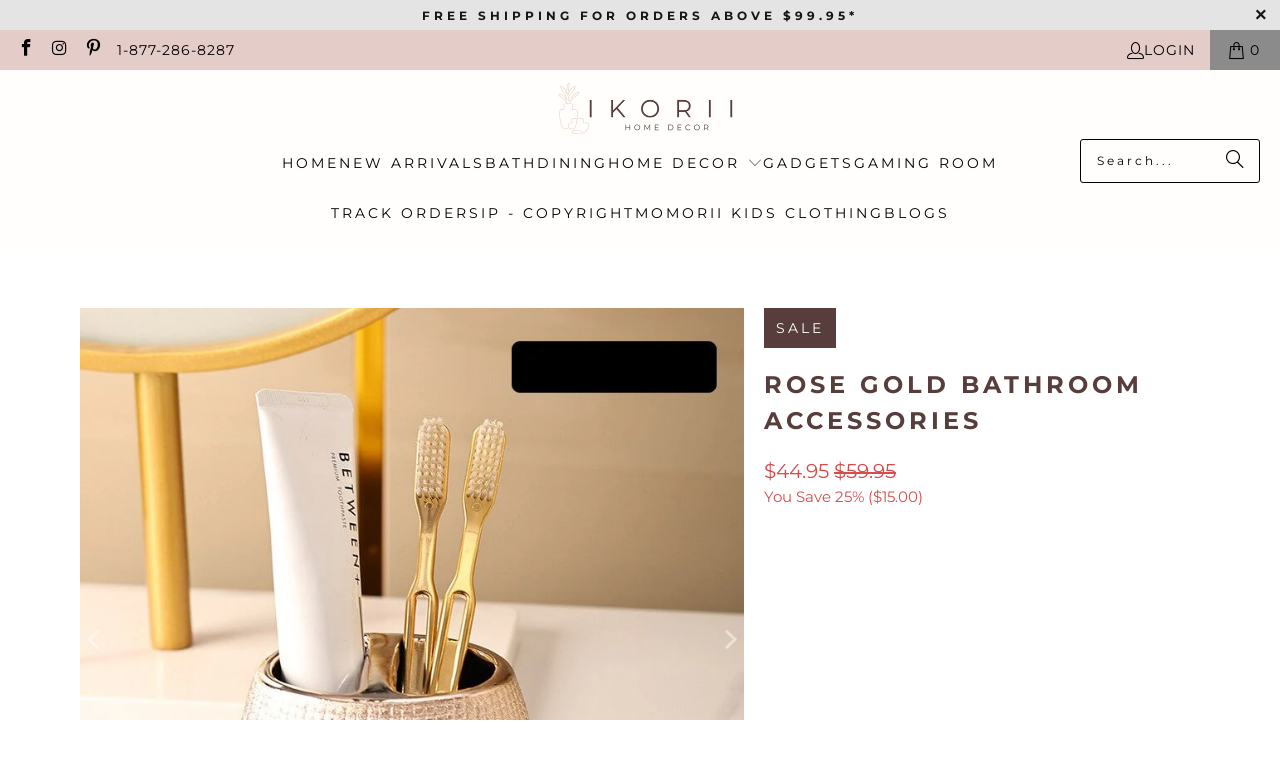

--- FILE ---
content_type: text/html; charset=utf-8
request_url: https://www.ikorii.com/products/rose-gold-bathroom-accessories
body_size: 35174
content:
<!DOCTYPE html>
<html class="no-js no-touch" lang="en">
  <head>
  <script>
    window.Store = window.Store || {};
    window.Store.id = 59593425053;
  </script>
    <meta charset="utf-8">
    <meta http-equiv="cleartype" content="on">
    <meta name="robots" content="index,follow">

    <!-- Mobile Specific Metas -->
    <meta name="HandheldFriendly" content="True">
    <meta name="MobileOptimized" content="320">
    <meta name="viewport" content="width=device-width,initial-scale=1">
    <meta name="theme-color" content="#ffffff">

    
    <title>
      Rose Gold Bathroom Accessories - Ikorii
    </title>

    
      <meta name="description" content="Enhance the elegance of your bathroom with our Rose Gold Bathroom Accessories. Crafted with a perfect blend of beauty and durability, these accessories are designed to elevate your daily rituals and create a sense of luxury in your space. Each piece in this bathroom set is meticulously crafted with attention to detail."/>
    

    <link rel="preconnect" href="https://fonts.shopifycdn.com" />
    <link rel="preconnect" href="https://cdn.shopify.com" />
    <link rel="preconnect" href="https://cdn.shopifycloud.com" />

    <link rel="dns-prefetch" href="https://v.shopify.com" />
    <link rel="dns-prefetch" href="https://www.youtube.com" />
    <link rel="dns-prefetch" href="https://vimeo.com" />

    <link href="//www.ikorii.com/cdn/shop/t/10/assets/jquery.min.js?v=147293088974801289311721287382" as="script" rel="preload">

    <!-- Stylesheet for Fancybox library -->
    <link rel="stylesheet" href="//www.ikorii.com/cdn/shop/t/10/assets/fancybox.css?v=19278034316635137701721287382" type="text/css" media="all" defer>

    <!-- Stylesheets for Turbo -->
    <link href="//www.ikorii.com/cdn/shop/t/10/assets/styles.css?v=56895405121418379341759343200" rel="stylesheet" type="text/css" media="all" />

    <!-- Icons -->
    
      <link rel="shortcut icon" type="image/x-icon" href="//www.ikorii.com/cdn/shop/files/Favicon_1_180x180.png?v=1637065899">
      <link rel="apple-touch-icon" href="//www.ikorii.com/cdn/shop/files/Favicon_1_180x180.png?v=1637065899"/>
      <link rel="apple-touch-icon" sizes="57x57" href="//www.ikorii.com/cdn/shop/files/Favicon_1_57x57.png?v=1637065899"/>
      <link rel="apple-touch-icon" sizes="60x60" href="//www.ikorii.com/cdn/shop/files/Favicon_1_60x60.png?v=1637065899"/>
      <link rel="apple-touch-icon" sizes="72x72" href="//www.ikorii.com/cdn/shop/files/Favicon_1_72x72.png?v=1637065899"/>
      <link rel="apple-touch-icon" sizes="76x76" href="//www.ikorii.com/cdn/shop/files/Favicon_1_76x76.png?v=1637065899"/>
      <link rel="apple-touch-icon" sizes="114x114" href="//www.ikorii.com/cdn/shop/files/Favicon_1_114x114.png?v=1637065899"/>
      <link rel="apple-touch-icon" sizes="180x180" href="//www.ikorii.com/cdn/shop/files/Favicon_1_180x180.png?v=1637065899"/>
      <link rel="apple-touch-icon" sizes="228x228" href="//www.ikorii.com/cdn/shop/files/Favicon_1_228x228.png?v=1637065899"/>
    
    <link rel="canonical" href="https://www.ikorii.com/products/rose-gold-bathroom-accessories"/>

    

    
      <script type="text/javascript" src="/services/javascripts/currencies.js" data-no-instant></script>
    

    
      <script src="//www.ikorii.com/cdn/shop/t/10/assets/currencies.js?v=1648699478663843391721287382" defer></script>
    

    
    <script>
      window.PXUTheme = window.PXUTheme || {};
      window.PXUTheme.version = '9.4.0';
      window.PXUTheme.name = 'Turbo';
    </script>
    


    
<template id="price-ui"><span class="price " data-price></span><span class="compare-at-price" data-compare-at-price></span><span class="unit-pricing" data-unit-pricing></span></template>
    <template id="price-ui-badge"><div class="price-ui-badge__sticker price-ui-badge__sticker--">
    <span class="price-ui-badge__sticker-text" data-badge></span>
  </div></template>
    
    <template id="price-ui__price"><span class="money" data-price></span></template>
    <template id="price-ui__price-range"><span class="price-min" data-price-min><span class="money" data-price></span></span> - <span class="price-max" data-price-max><span class="money" data-price></span></span></template>
    <template id="price-ui__unit-pricing"><span class="unit-quantity" data-unit-quantity></span> | <span class="unit-price" data-unit-price><span class="money" data-price></span></span> / <span class="unit-measurement" data-unit-measurement></span></template>
    <template id="price-ui-badge__percent-savings-range">Save up to <span data-price-percent></span>%</template>
    <template id="price-ui-badge__percent-savings">Save <span data-price-percent></span>%</template>
    <template id="price-ui-badge__price-savings-range">Save up to <span class="money" data-price></span></template>
    <template id="price-ui-badge__price-savings">Save <span class="money" data-price></span></template>
    <template id="price-ui-badge__on-sale">Sale</template>
    <template id="price-ui-badge__sold-out">Sold out</template>
    <template id="price-ui-badge__in-stock">In stock</template>
    


    <script>
      
window.PXUTheme = window.PXUTheme || {};


window.PXUTheme.theme_settings = {};
window.PXUTheme.currency = {};
window.PXUTheme.routes = window.PXUTheme.routes || {};


window.PXUTheme.theme_settings.display_tos_checkbox = false;
window.PXUTheme.theme_settings.go_to_checkout = true;
window.PXUTheme.theme_settings.cart_action = "ajax";
window.PXUTheme.theme_settings.cart_shipping_calculator = false;


window.PXUTheme.theme_settings.collection_swatches = true;
window.PXUTheme.theme_settings.collection_secondary_image = true;


window.PXUTheme.currency.show_multiple_currencies = true;
window.PXUTheme.currency.shop_currency = "USD";
window.PXUTheme.currency.default_currency = "USD";
window.PXUTheme.currency.display_format = "money_format";
window.PXUTheme.currency.money_format = "${{amount}}";
window.PXUTheme.currency.money_format_no_currency = "${{amount}}";
window.PXUTheme.currency.money_format_currency = "${{amount}} USD";
window.PXUTheme.currency.native_multi_currency = true;
window.PXUTheme.currency.iso_code = "USD";
window.PXUTheme.currency.symbol = "$";


window.PXUTheme.theme_settings.display_inventory_left = false;
window.PXUTheme.theme_settings.inventory_threshold = 10;
window.PXUTheme.theme_settings.limit_quantity = false;


window.PXUTheme.theme_settings.menu_position = null;


window.PXUTheme.theme_settings.newsletter_popup = false;
window.PXUTheme.theme_settings.newsletter_popup_days = "7";
window.PXUTheme.theme_settings.newsletter_popup_mobile = false;
window.PXUTheme.theme_settings.newsletter_popup_seconds = 8;


window.PXUTheme.theme_settings.pagination_type = "load_more";


window.PXUTheme.theme_settings.enable_shopify_collection_badges = true;
window.PXUTheme.theme_settings.quick_shop_thumbnail_position = "bottom-thumbnails";
window.PXUTheme.theme_settings.product_form_style = "radio";
window.PXUTheme.theme_settings.sale_banner_enabled = true;
window.PXUTheme.theme_settings.display_savings = true;
window.PXUTheme.theme_settings.display_sold_out_price = true;
window.PXUTheme.theme_settings.free_text = "Free";
window.PXUTheme.theme_settings.video_looping = false;
window.PXUTheme.theme_settings.quick_shop_style = "inline";
window.PXUTheme.theme_settings.hover_enabled = false;


window.PXUTheme.routes.cart_url = "/cart";
window.PXUTheme.routes.cart_update_url = "/cart/update";
window.PXUTheme.routes.root_url = "/";
window.PXUTheme.routes.search_url = "/search";
window.PXUTheme.routes.all_products_collection_url = "/collections/all";
window.PXUTheme.routes.product_recommendations_url = "/recommendations/products";
window.PXUTheme.routes.predictive_search_url = "/search/suggest";


window.PXUTheme.theme_settings.image_loading_style = "blur-up";


window.PXUTheme.theme_settings.enable_autocomplete = true;


window.PXUTheme.theme_settings.page_dots_enabled = false;
window.PXUTheme.theme_settings.slideshow_arrow_size = "light";


window.PXUTheme.theme_settings.quick_shop_enabled = false;


window.PXUTheme.translation = {};


window.PXUTheme.translation.agree_to_terms_warning = "You must agree with the terms and conditions to checkout.";
window.PXUTheme.translation.one_item_left = "item left";
window.PXUTheme.translation.items_left_text = "items left";
window.PXUTheme.translation.cart_savings_text = "Total Savings";
window.PXUTheme.translation.cart_discount_text = "Discount";
window.PXUTheme.translation.cart_subtotal_text = "Subtotal";
window.PXUTheme.translation.cart_remove_text = "Remove";
window.PXUTheme.translation.cart_free_text = "Free";


window.PXUTheme.translation.newsletter_success_text = "Thank you for joining our mailing list!";


window.PXUTheme.translation.notify_email = "Enter your email address...";
window.PXUTheme.translation.notify_email_value = "Translation missing: en.contact.fields.email";
window.PXUTheme.translation.notify_email_send = "Send";
window.PXUTheme.translation.notify_message_first = "Please notify me when ";
window.PXUTheme.translation.notify_message_last = " becomes available - ";
window.PXUTheme.translation.notify_success_text = "Thanks! We will notify you when this product becomes available!";


window.PXUTheme.translation.add_to_cart = "Add to Cart";
window.PXUTheme.translation.coming_soon_text = "Coming Soon";
window.PXUTheme.translation.sold_out_text = "Sold Out";
window.PXUTheme.translation.sale_text = "Sale";
window.PXUTheme.translation.savings_text = "You Save";
window.PXUTheme.translation.from_text = "from";
window.PXUTheme.translation.new_text = "New";
window.PXUTheme.translation.pre_order_text = "Pre-Order";
window.PXUTheme.translation.unavailable_text = "Unavailable";


window.PXUTheme.translation.all_results = "View all results";
window.PXUTheme.translation.no_results = "Sorry, no results!";


window.PXUTheme.media_queries = {};
window.PXUTheme.media_queries.small = window.matchMedia( "(max-width: 480px)" );
window.PXUTheme.media_queries.medium = window.matchMedia( "(max-width: 798px)" );
window.PXUTheme.media_queries.large = window.matchMedia( "(min-width: 799px)" );
window.PXUTheme.media_queries.larger = window.matchMedia( "(min-width: 960px)" );
window.PXUTheme.media_queries.xlarge = window.matchMedia( "(min-width: 1200px)" );
window.PXUTheme.media_queries.ie10 = window.matchMedia( "all and (-ms-high-contrast: none), (-ms-high-contrast: active)" );
window.PXUTheme.media_queries.tablet = window.matchMedia( "only screen and (min-width: 799px) and (max-width: 1024px)" );
window.PXUTheme.media_queries.mobile_and_tablet = window.matchMedia( "(max-width: 1024px)" );
    </script>

    

    
      <script src="//www.ikorii.com/cdn/shop/t/10/assets/instantclick.min.js?v=20092422000980684151721287382" data-no-instant defer></script>

      <script data-no-instant>
        window.addEventListener('DOMContentLoaded', function() {

          function inIframe() {
            try {
              return window.self !== window.top;
            } catch (e) {
              return true;
            }
          }

          if (!inIframe()){
            InstantClick.on('change', function() {

              $('head script[src*="shopify"]').each(function() {
                var script = document.createElement('script');
                script.type = 'text/javascript';
                script.src = $(this).attr('src');

                $('body').append(script);
              });

              $('body').removeClass('fancybox-active');
              $.fancybox.destroy();

              InstantClick.init();

            });
          }
        });
      </script>
    

    <script>
      
    </script>

    <script>window.performance && window.performance.mark && window.performance.mark('shopify.content_for_header.start');</script><meta name="facebook-domain-verification" content="2kapgf5il718tdfdfmnzh3kfx0ivvc">
<meta name="facebook-domain-verification" content="6o7obpnlk806apgp2xa2twfu0wf0ch">
<meta id="shopify-digital-wallet" name="shopify-digital-wallet" content="/59593425053/digital_wallets/dialog">
<meta name="shopify-checkout-api-token" content="188eff0760643c23ea9f14603530907c">
<meta id="in-context-paypal-metadata" data-shop-id="59593425053" data-venmo-supported="false" data-environment="production" data-locale="en_US" data-paypal-v4="true" data-currency="USD">
<link rel="alternate" type="application/json+oembed" href="https://www.ikorii.com/products/rose-gold-bathroom-accessories.oembed">
<script async="async" src="/checkouts/internal/preloads.js?locale=en-US"></script>
<link rel="preconnect" href="https://shop.app" crossorigin="anonymous">
<script async="async" src="https://shop.app/checkouts/internal/preloads.js?locale=en-US&shop_id=59593425053" crossorigin="anonymous"></script>
<script id="apple-pay-shop-capabilities" type="application/json">{"shopId":59593425053,"countryCode":"AU","currencyCode":"USD","merchantCapabilities":["supports3DS"],"merchantId":"gid:\/\/shopify\/Shop\/59593425053","merchantName":"Ikorii","requiredBillingContactFields":["postalAddress","email","phone"],"requiredShippingContactFields":["postalAddress","email","phone"],"shippingType":"shipping","supportedNetworks":["visa","masterCard","amex","jcb"],"total":{"type":"pending","label":"Ikorii","amount":"1.00"},"shopifyPaymentsEnabled":true,"supportsSubscriptions":true}</script>
<script id="shopify-features" type="application/json">{"accessToken":"188eff0760643c23ea9f14603530907c","betas":["rich-media-storefront-analytics"],"domain":"www.ikorii.com","predictiveSearch":true,"shopId":59593425053,"locale":"en"}</script>
<script>var Shopify = Shopify || {};
Shopify.shop = "angeltan2.myshopify.com";
Shopify.locale = "en";
Shopify.currency = {"active":"USD","rate":"1.0"};
Shopify.country = "US";
Shopify.theme = {"name":"turbo-portland","id":169004630300,"schema_name":"Turbo","schema_version":"9.4.0","theme_store_id":null,"role":"main"};
Shopify.theme.handle = "null";
Shopify.theme.style = {"id":null,"handle":null};
Shopify.cdnHost = "www.ikorii.com/cdn";
Shopify.routes = Shopify.routes || {};
Shopify.routes.root = "/";</script>
<script type="module">!function(o){(o.Shopify=o.Shopify||{}).modules=!0}(window);</script>
<script>!function(o){function n(){var o=[];function n(){o.push(Array.prototype.slice.apply(arguments))}return n.q=o,n}var t=o.Shopify=o.Shopify||{};t.loadFeatures=n(),t.autoloadFeatures=n()}(window);</script>
<script>
  window.ShopifyPay = window.ShopifyPay || {};
  window.ShopifyPay.apiHost = "shop.app\/pay";
  window.ShopifyPay.redirectState = null;
</script>
<script id="shop-js-analytics" type="application/json">{"pageType":"product"}</script>
<script defer="defer" async type="module" src="//www.ikorii.com/cdn/shopifycloud/shop-js/modules/v2/client.init-shop-cart-sync_BT-GjEfc.en.esm.js"></script>
<script defer="defer" async type="module" src="//www.ikorii.com/cdn/shopifycloud/shop-js/modules/v2/chunk.common_D58fp_Oc.esm.js"></script>
<script defer="defer" async type="module" src="//www.ikorii.com/cdn/shopifycloud/shop-js/modules/v2/chunk.modal_xMitdFEc.esm.js"></script>
<script type="module">
  await import("//www.ikorii.com/cdn/shopifycloud/shop-js/modules/v2/client.init-shop-cart-sync_BT-GjEfc.en.esm.js");
await import("//www.ikorii.com/cdn/shopifycloud/shop-js/modules/v2/chunk.common_D58fp_Oc.esm.js");
await import("//www.ikorii.com/cdn/shopifycloud/shop-js/modules/v2/chunk.modal_xMitdFEc.esm.js");

  window.Shopify.SignInWithShop?.initShopCartSync?.({"fedCMEnabled":true,"windoidEnabled":true});

</script>
<script>
  window.Shopify = window.Shopify || {};
  if (!window.Shopify.featureAssets) window.Shopify.featureAssets = {};
  window.Shopify.featureAssets['shop-js'] = {"shop-cart-sync":["modules/v2/client.shop-cart-sync_DZOKe7Ll.en.esm.js","modules/v2/chunk.common_D58fp_Oc.esm.js","modules/v2/chunk.modal_xMitdFEc.esm.js"],"init-fed-cm":["modules/v2/client.init-fed-cm_B6oLuCjv.en.esm.js","modules/v2/chunk.common_D58fp_Oc.esm.js","modules/v2/chunk.modal_xMitdFEc.esm.js"],"shop-cash-offers":["modules/v2/client.shop-cash-offers_D2sdYoxE.en.esm.js","modules/v2/chunk.common_D58fp_Oc.esm.js","modules/v2/chunk.modal_xMitdFEc.esm.js"],"shop-login-button":["modules/v2/client.shop-login-button_QeVjl5Y3.en.esm.js","modules/v2/chunk.common_D58fp_Oc.esm.js","modules/v2/chunk.modal_xMitdFEc.esm.js"],"pay-button":["modules/v2/client.pay-button_DXTOsIq6.en.esm.js","modules/v2/chunk.common_D58fp_Oc.esm.js","modules/v2/chunk.modal_xMitdFEc.esm.js"],"shop-button":["modules/v2/client.shop-button_DQZHx9pm.en.esm.js","modules/v2/chunk.common_D58fp_Oc.esm.js","modules/v2/chunk.modal_xMitdFEc.esm.js"],"avatar":["modules/v2/client.avatar_BTnouDA3.en.esm.js"],"init-windoid":["modules/v2/client.init-windoid_CR1B-cfM.en.esm.js","modules/v2/chunk.common_D58fp_Oc.esm.js","modules/v2/chunk.modal_xMitdFEc.esm.js"],"init-shop-for-new-customer-accounts":["modules/v2/client.init-shop-for-new-customer-accounts_C_vY_xzh.en.esm.js","modules/v2/client.shop-login-button_QeVjl5Y3.en.esm.js","modules/v2/chunk.common_D58fp_Oc.esm.js","modules/v2/chunk.modal_xMitdFEc.esm.js"],"init-shop-email-lookup-coordinator":["modules/v2/client.init-shop-email-lookup-coordinator_BI7n9ZSv.en.esm.js","modules/v2/chunk.common_D58fp_Oc.esm.js","modules/v2/chunk.modal_xMitdFEc.esm.js"],"init-shop-cart-sync":["modules/v2/client.init-shop-cart-sync_BT-GjEfc.en.esm.js","modules/v2/chunk.common_D58fp_Oc.esm.js","modules/v2/chunk.modal_xMitdFEc.esm.js"],"shop-toast-manager":["modules/v2/client.shop-toast-manager_DiYdP3xc.en.esm.js","modules/v2/chunk.common_D58fp_Oc.esm.js","modules/v2/chunk.modal_xMitdFEc.esm.js"],"init-customer-accounts":["modules/v2/client.init-customer-accounts_D9ZNqS-Q.en.esm.js","modules/v2/client.shop-login-button_QeVjl5Y3.en.esm.js","modules/v2/chunk.common_D58fp_Oc.esm.js","modules/v2/chunk.modal_xMitdFEc.esm.js"],"init-customer-accounts-sign-up":["modules/v2/client.init-customer-accounts-sign-up_iGw4briv.en.esm.js","modules/v2/client.shop-login-button_QeVjl5Y3.en.esm.js","modules/v2/chunk.common_D58fp_Oc.esm.js","modules/v2/chunk.modal_xMitdFEc.esm.js"],"shop-follow-button":["modules/v2/client.shop-follow-button_CqMgW2wH.en.esm.js","modules/v2/chunk.common_D58fp_Oc.esm.js","modules/v2/chunk.modal_xMitdFEc.esm.js"],"checkout-modal":["modules/v2/client.checkout-modal_xHeaAweL.en.esm.js","modules/v2/chunk.common_D58fp_Oc.esm.js","modules/v2/chunk.modal_xMitdFEc.esm.js"],"shop-login":["modules/v2/client.shop-login_D91U-Q7h.en.esm.js","modules/v2/chunk.common_D58fp_Oc.esm.js","modules/v2/chunk.modal_xMitdFEc.esm.js"],"lead-capture":["modules/v2/client.lead-capture_BJmE1dJe.en.esm.js","modules/v2/chunk.common_D58fp_Oc.esm.js","modules/v2/chunk.modal_xMitdFEc.esm.js"],"payment-terms":["modules/v2/client.payment-terms_Ci9AEqFq.en.esm.js","modules/v2/chunk.common_D58fp_Oc.esm.js","modules/v2/chunk.modal_xMitdFEc.esm.js"]};
</script>
<script>(function() {
  var isLoaded = false;
  function asyncLoad() {
    if (isLoaded) return;
    isLoaded = true;
    var urls = ["https:\/\/instafeed.nfcube.com\/cdn\/ad8b42d85ff63baa352cdb025b4c7ee0.js?shop=angeltan2.myshopify.com","https:\/\/loox.io\/widget\/EJbzNWeYeh\/loox.1646264849752.js?shop=angeltan2.myshopify.com"];
    for (var i = 0; i < urls.length; i++) {
      var s = document.createElement('script');
      s.type = 'text/javascript';
      s.async = true;
      s.src = urls[i];
      var x = document.getElementsByTagName('script')[0];
      x.parentNode.insertBefore(s, x);
    }
  };
  if(window.attachEvent) {
    window.attachEvent('onload', asyncLoad);
  } else {
    window.addEventListener('load', asyncLoad, false);
  }
})();</script>
<script id="__st">var __st={"a":59593425053,"offset":39600,"reqid":"34b621db-faf2-4e3d-b6ea-ae5ee31b1931-1769330926","pageurl":"www.ikorii.com\/products\/rose-gold-bathroom-accessories","u":"7ede6d8930b6","p":"product","rtyp":"product","rid":8340382646556};</script>
<script>window.ShopifyPaypalV4VisibilityTracking = true;</script>
<script id="captcha-bootstrap">!function(){'use strict';const t='contact',e='account',n='new_comment',o=[[t,t],['blogs',n],['comments',n],[t,'customer']],c=[[e,'customer_login'],[e,'guest_login'],[e,'recover_customer_password'],[e,'create_customer']],r=t=>t.map((([t,e])=>`form[action*='/${t}']:not([data-nocaptcha='true']) input[name='form_type'][value='${e}']`)).join(','),a=t=>()=>t?[...document.querySelectorAll(t)].map((t=>t.form)):[];function s(){const t=[...o],e=r(t);return a(e)}const i='password',u='form_key',d=['recaptcha-v3-token','g-recaptcha-response','h-captcha-response',i],f=()=>{try{return window.sessionStorage}catch{return}},m='__shopify_v',_=t=>t.elements[u];function p(t,e,n=!1){try{const o=window.sessionStorage,c=JSON.parse(o.getItem(e)),{data:r}=function(t){const{data:e,action:n}=t;return t[m]||n?{data:e,action:n}:{data:t,action:n}}(c);for(const[e,n]of Object.entries(r))t.elements[e]&&(t.elements[e].value=n);n&&o.removeItem(e)}catch(o){console.error('form repopulation failed',{error:o})}}const l='form_type',E='cptcha';function T(t){t.dataset[E]=!0}const w=window,h=w.document,L='Shopify',v='ce_forms',y='captcha';let A=!1;((t,e)=>{const n=(g='f06e6c50-85a8-45c8-87d0-21a2b65856fe',I='https://cdn.shopify.com/shopifycloud/storefront-forms-hcaptcha/ce_storefront_forms_captcha_hcaptcha.v1.5.2.iife.js',D={infoText:'Protected by hCaptcha',privacyText:'Privacy',termsText:'Terms'},(t,e,n)=>{const o=w[L][v],c=o.bindForm;if(c)return c(t,g,e,D).then(n);var r;o.q.push([[t,g,e,D],n]),r=I,A||(h.body.append(Object.assign(h.createElement('script'),{id:'captcha-provider',async:!0,src:r})),A=!0)});var g,I,D;w[L]=w[L]||{},w[L][v]=w[L][v]||{},w[L][v].q=[],w[L][y]=w[L][y]||{},w[L][y].protect=function(t,e){n(t,void 0,e),T(t)},Object.freeze(w[L][y]),function(t,e,n,w,h,L){const[v,y,A,g]=function(t,e,n){const i=e?o:[],u=t?c:[],d=[...i,...u],f=r(d),m=r(i),_=r(d.filter((([t,e])=>n.includes(e))));return[a(f),a(m),a(_),s()]}(w,h,L),I=t=>{const e=t.target;return e instanceof HTMLFormElement?e:e&&e.form},D=t=>v().includes(t);t.addEventListener('submit',(t=>{const e=I(t);if(!e)return;const n=D(e)&&!e.dataset.hcaptchaBound&&!e.dataset.recaptchaBound,o=_(e),c=g().includes(e)&&(!o||!o.value);(n||c)&&t.preventDefault(),c&&!n&&(function(t){try{if(!f())return;!function(t){const e=f();if(!e)return;const n=_(t);if(!n)return;const o=n.value;o&&e.removeItem(o)}(t);const e=Array.from(Array(32),(()=>Math.random().toString(36)[2])).join('');!function(t,e){_(t)||t.append(Object.assign(document.createElement('input'),{type:'hidden',name:u})),t.elements[u].value=e}(t,e),function(t,e){const n=f();if(!n)return;const o=[...t.querySelectorAll(`input[type='${i}']`)].map((({name:t})=>t)),c=[...d,...o],r={};for(const[a,s]of new FormData(t).entries())c.includes(a)||(r[a]=s);n.setItem(e,JSON.stringify({[m]:1,action:t.action,data:r}))}(t,e)}catch(e){console.error('failed to persist form',e)}}(e),e.submit())}));const S=(t,e)=>{t&&!t.dataset[E]&&(n(t,e.some((e=>e===t))),T(t))};for(const o of['focusin','change'])t.addEventListener(o,(t=>{const e=I(t);D(e)&&S(e,y())}));const B=e.get('form_key'),M=e.get(l),P=B&&M;t.addEventListener('DOMContentLoaded',(()=>{const t=y();if(P)for(const e of t)e.elements[l].value===M&&p(e,B);[...new Set([...A(),...v().filter((t=>'true'===t.dataset.shopifyCaptcha))])].forEach((e=>S(e,t)))}))}(h,new URLSearchParams(w.location.search),n,t,e,['guest_login'])})(!0,!0)}();</script>
<script integrity="sha256-4kQ18oKyAcykRKYeNunJcIwy7WH5gtpwJnB7kiuLZ1E=" data-source-attribution="shopify.loadfeatures" defer="defer" src="//www.ikorii.com/cdn/shopifycloud/storefront/assets/storefront/load_feature-a0a9edcb.js" crossorigin="anonymous"></script>
<script crossorigin="anonymous" defer="defer" src="//www.ikorii.com/cdn/shopifycloud/storefront/assets/shopify_pay/storefront-65b4c6d7.js?v=20250812"></script>
<script data-source-attribution="shopify.dynamic_checkout.dynamic.init">var Shopify=Shopify||{};Shopify.PaymentButton=Shopify.PaymentButton||{isStorefrontPortableWallets:!0,init:function(){window.Shopify.PaymentButton.init=function(){};var t=document.createElement("script");t.src="https://www.ikorii.com/cdn/shopifycloud/portable-wallets/latest/portable-wallets.en.js",t.type="module",document.head.appendChild(t)}};
</script>
<script data-source-attribution="shopify.dynamic_checkout.buyer_consent">
  function portableWalletsHideBuyerConsent(e){var t=document.getElementById("shopify-buyer-consent"),n=document.getElementById("shopify-subscription-policy-button");t&&n&&(t.classList.add("hidden"),t.setAttribute("aria-hidden","true"),n.removeEventListener("click",e))}function portableWalletsShowBuyerConsent(e){var t=document.getElementById("shopify-buyer-consent"),n=document.getElementById("shopify-subscription-policy-button");t&&n&&(t.classList.remove("hidden"),t.removeAttribute("aria-hidden"),n.addEventListener("click",e))}window.Shopify?.PaymentButton&&(window.Shopify.PaymentButton.hideBuyerConsent=portableWalletsHideBuyerConsent,window.Shopify.PaymentButton.showBuyerConsent=portableWalletsShowBuyerConsent);
</script>
<script data-source-attribution="shopify.dynamic_checkout.cart.bootstrap">document.addEventListener("DOMContentLoaded",(function(){function t(){return document.querySelector("shopify-accelerated-checkout-cart, shopify-accelerated-checkout")}if(t())Shopify.PaymentButton.init();else{new MutationObserver((function(e,n){t()&&(Shopify.PaymentButton.init(),n.disconnect())})).observe(document.body,{childList:!0,subtree:!0})}}));
</script>
<link id="shopify-accelerated-checkout-styles" rel="stylesheet" media="screen" href="https://www.ikorii.com/cdn/shopifycloud/portable-wallets/latest/accelerated-checkout-backwards-compat.css" crossorigin="anonymous">
<style id="shopify-accelerated-checkout-cart">
        #shopify-buyer-consent {
  margin-top: 1em;
  display: inline-block;
  width: 100%;
}

#shopify-buyer-consent.hidden {
  display: none;
}

#shopify-subscription-policy-button {
  background: none;
  border: none;
  padding: 0;
  text-decoration: underline;
  font-size: inherit;
  cursor: pointer;
}

#shopify-subscription-policy-button::before {
  box-shadow: none;
}

      </style>

<script>window.performance && window.performance.mark && window.performance.mark('shopify.content_for_header.end');</script>

    

<meta name="author" content="Ikorii">
<meta property="og:url" content="https://www.ikorii.com/products/rose-gold-bathroom-accessories">
<meta property="og:site_name" content="Ikorii">




  <meta property="og:type" content="product">
  <meta property="og:title" content="Rose Gold Bathroom Accessories">
  
    
      <meta property="og:image" content="https://www.ikorii.com/cdn/shop/products/S44d47fc2d0d749e09daf1573c1ef527eH_600x.jpg?v=1686246261">
      <meta property="og:image:secure_url" content="https://www.ikorii.com/cdn/shop/products/S44d47fc2d0d749e09daf1573c1ef527eH_600x.jpg?v=1686246261">
      
      <meta property="og:image:width" content="800">
      <meta property="og:image:height" content="800">
    
      <meta property="og:image" content="https://www.ikorii.com/cdn/shop/files/S10f266416e8c417ebaba1b6a4b691666w_600x.jpg?v=1686291608">
      <meta property="og:image:secure_url" content="https://www.ikorii.com/cdn/shop/files/S10f266416e8c417ebaba1b6a4b691666w_600x.jpg?v=1686291608">
      
      <meta property="og:image:width" content="800">
      <meta property="og:image:height" content="800">
    
      <meta property="og:image" content="https://www.ikorii.com/cdn/shop/files/S5921f8c2039d4b608903986ff1b135f5x_600x.jpg?v=1689218805">
      <meta property="og:image:secure_url" content="https://www.ikorii.com/cdn/shop/files/S5921f8c2039d4b608903986ff1b135f5x_600x.jpg?v=1689218805">
      
      <meta property="og:image:width" content="800">
      <meta property="og:image:height" content="800">
    
  
  <meta property="product:price:amount" content="44.95">
  <meta property="product:price:currency" content="USD">



  <meta property="og:description" content="Enhance the elegance of your bathroom with our Rose Gold Bathroom Accessories. Crafted with a perfect blend of beauty and durability, these accessories are designed to elevate your daily rituals and create a sense of luxury in your space. Each piece in this bathroom set is meticulously crafted with attention to detail.">




<meta name="twitter:card" content="summary">

  <meta name="twitter:title" content="Rose Gold Bathroom Accessories">
  <meta name="twitter:description" content="Enhance the elegance of your bathroom with our Rose Gold Bathroom Accessories. Crafted with a perfect blend of beauty and durability, these accessories are designed to elevate your daily rituals and create a sense of luxury in your space. Each piece in this bathroom set is meticulously crafted with attention to detail. The electroplated metal technology gives the cup body a stunning rose gold finish, adding a touch of glamour to your bathroom decor. The sparkling and romantic space created by these accessories will make you feel comfortable and pampered every time you step into your bathroom. Not only do our Rose Gold Bathroom Accessories exude beauty, but they also provide functionality and organization. The set includes essential items like a soap dispenser, toothbrush holder, and tumbler, ensuring that your bathroom stays neat and tidy. With their sleek design and">
  <meta name="twitter:image" content="https://www.ikorii.com/cdn/shop/products/S44d47fc2d0d749e09daf1573c1ef527eH_240x.jpg?v=1686246261">
  <meta name="twitter:image:width" content="240">
  <meta name="twitter:image:height" content="240">
  <meta name="twitter:image:alt" content="|14:496#Rose Gold - Set of 4|1005004052534793-Rose Gold - Set of 4">



    
    
  <!-- BEGIN app block: shopify://apps/klaviyo-email-marketing-sms/blocks/klaviyo-onsite-embed/2632fe16-c075-4321-a88b-50b567f42507 -->












  <script async src="https://static.klaviyo.com/onsite/js/Rk4sKc/klaviyo.js?company_id=Rk4sKc"></script>
  <script>!function(){if(!window.klaviyo){window._klOnsite=window._klOnsite||[];try{window.klaviyo=new Proxy({},{get:function(n,i){return"push"===i?function(){var n;(n=window._klOnsite).push.apply(n,arguments)}:function(){for(var n=arguments.length,o=new Array(n),w=0;w<n;w++)o[w]=arguments[w];var t="function"==typeof o[o.length-1]?o.pop():void 0,e=new Promise((function(n){window._klOnsite.push([i].concat(o,[function(i){t&&t(i),n(i)}]))}));return e}}})}catch(n){window.klaviyo=window.klaviyo||[],window.klaviyo.push=function(){var n;(n=window._klOnsite).push.apply(n,arguments)}}}}();</script>

  
    <script id="viewed_product">
      if (item == null) {
        var _learnq = _learnq || [];

        var MetafieldReviews = null
        var MetafieldYotpoRating = null
        var MetafieldYotpoCount = null
        var MetafieldLooxRating = null
        var MetafieldLooxCount = null
        var okendoProduct = null
        var okendoProductReviewCount = null
        var okendoProductReviewAverageValue = null
        try {
          // The following fields are used for Customer Hub recently viewed in order to add reviews.
          // This information is not part of __kla_viewed. Instead, it is part of __kla_viewed_reviewed_items
          MetafieldReviews = {};
          MetafieldYotpoRating = null
          MetafieldYotpoCount = null
          MetafieldLooxRating = null
          MetafieldLooxCount = null

          okendoProduct = null
          // If the okendo metafield is not legacy, it will error, which then requires the new json formatted data
          if (okendoProduct && 'error' in okendoProduct) {
            okendoProduct = null
          }
          okendoProductReviewCount = okendoProduct ? okendoProduct.reviewCount : null
          okendoProductReviewAverageValue = okendoProduct ? okendoProduct.reviewAverageValue : null
        } catch (error) {
          console.error('Error in Klaviyo onsite reviews tracking:', error);
        }

        var item = {
          Name: "Rose Gold Bathroom Accessories",
          ProductID: 8340382646556,
          Categories: ["Bathroom Accessories","Home page","New Arrival"],
          ImageURL: "https://www.ikorii.com/cdn/shop/products/S44d47fc2d0d749e09daf1573c1ef527eH_grande.jpg?v=1686246261",
          URL: "https://www.ikorii.com/products/rose-gold-bathroom-accessories",
          Brand: "Ikorii",
          Price: "$44.95",
          Value: "44.95",
          CompareAtPrice: "$129.95"
        };
        _learnq.push(['track', 'Viewed Product', item]);
        _learnq.push(['trackViewedItem', {
          Title: item.Name,
          ItemId: item.ProductID,
          Categories: item.Categories,
          ImageUrl: item.ImageURL,
          Url: item.URL,
          Metadata: {
            Brand: item.Brand,
            Price: item.Price,
            Value: item.Value,
            CompareAtPrice: item.CompareAtPrice
          },
          metafields:{
            reviews: MetafieldReviews,
            yotpo:{
              rating: MetafieldYotpoRating,
              count: MetafieldYotpoCount,
            },
            loox:{
              rating: MetafieldLooxRating,
              count: MetafieldLooxCount,
            },
            okendo: {
              rating: okendoProductReviewAverageValue,
              count: okendoProductReviewCount,
            }
          }
        }]);
      }
    </script>
  




  <script>
    window.klaviyoReviewsProductDesignMode = false
  </script>







<!-- END app block --><!-- BEGIN app block: shopify://apps/simprosys-google-shopping-feed/blocks/core_settings_block/1f0b859e-9fa6-4007-97e8-4513aff5ff3b --><!-- BEGIN: GSF App Core Tags & Scripts by Simprosys Google Shopping Feed -->









<!-- END: GSF App Core Tags & Scripts by Simprosys Google Shopping Feed -->
<!-- END app block --><link href="https://monorail-edge.shopifysvc.com" rel="dns-prefetch">
<script>(function(){if ("sendBeacon" in navigator && "performance" in window) {try {var session_token_from_headers = performance.getEntriesByType('navigation')[0].serverTiming.find(x => x.name == '_s').description;} catch {var session_token_from_headers = undefined;}var session_cookie_matches = document.cookie.match(/_shopify_s=([^;]*)/);var session_token_from_cookie = session_cookie_matches && session_cookie_matches.length === 2 ? session_cookie_matches[1] : "";var session_token = session_token_from_headers || session_token_from_cookie || "";function handle_abandonment_event(e) {var entries = performance.getEntries().filter(function(entry) {return /monorail-edge.shopifysvc.com/.test(entry.name);});if (!window.abandonment_tracked && entries.length === 0) {window.abandonment_tracked = true;var currentMs = Date.now();var navigation_start = performance.timing.navigationStart;var payload = {shop_id: 59593425053,url: window.location.href,navigation_start,duration: currentMs - navigation_start,session_token,page_type: "product"};window.navigator.sendBeacon("https://monorail-edge.shopifysvc.com/v1/produce", JSON.stringify({schema_id: "online_store_buyer_site_abandonment/1.1",payload: payload,metadata: {event_created_at_ms: currentMs,event_sent_at_ms: currentMs}}));}}window.addEventListener('pagehide', handle_abandonment_event);}}());</script>
<script id="web-pixels-manager-setup">(function e(e,d,r,n,o){if(void 0===o&&(o={}),!Boolean(null===(a=null===(i=window.Shopify)||void 0===i?void 0:i.analytics)||void 0===a?void 0:a.replayQueue)){var i,a;window.Shopify=window.Shopify||{};var t=window.Shopify;t.analytics=t.analytics||{};var s=t.analytics;s.replayQueue=[],s.publish=function(e,d,r){return s.replayQueue.push([e,d,r]),!0};try{self.performance.mark("wpm:start")}catch(e){}var l=function(){var e={modern:/Edge?\/(1{2}[4-9]|1[2-9]\d|[2-9]\d{2}|\d{4,})\.\d+(\.\d+|)|Firefox\/(1{2}[4-9]|1[2-9]\d|[2-9]\d{2}|\d{4,})\.\d+(\.\d+|)|Chrom(ium|e)\/(9{2}|\d{3,})\.\d+(\.\d+|)|(Maci|X1{2}).+ Version\/(15\.\d+|(1[6-9]|[2-9]\d|\d{3,})\.\d+)([,.]\d+|)( \(\w+\)|)( Mobile\/\w+|) Safari\/|Chrome.+OPR\/(9{2}|\d{3,})\.\d+\.\d+|(CPU[ +]OS|iPhone[ +]OS|CPU[ +]iPhone|CPU IPhone OS|CPU iPad OS)[ +]+(15[._]\d+|(1[6-9]|[2-9]\d|\d{3,})[._]\d+)([._]\d+|)|Android:?[ /-](13[3-9]|1[4-9]\d|[2-9]\d{2}|\d{4,})(\.\d+|)(\.\d+|)|Android.+Firefox\/(13[5-9]|1[4-9]\d|[2-9]\d{2}|\d{4,})\.\d+(\.\d+|)|Android.+Chrom(ium|e)\/(13[3-9]|1[4-9]\d|[2-9]\d{2}|\d{4,})\.\d+(\.\d+|)|SamsungBrowser\/([2-9]\d|\d{3,})\.\d+/,legacy:/Edge?\/(1[6-9]|[2-9]\d|\d{3,})\.\d+(\.\d+|)|Firefox\/(5[4-9]|[6-9]\d|\d{3,})\.\d+(\.\d+|)|Chrom(ium|e)\/(5[1-9]|[6-9]\d|\d{3,})\.\d+(\.\d+|)([\d.]+$|.*Safari\/(?![\d.]+ Edge\/[\d.]+$))|(Maci|X1{2}).+ Version\/(10\.\d+|(1[1-9]|[2-9]\d|\d{3,})\.\d+)([,.]\d+|)( \(\w+\)|)( Mobile\/\w+|) Safari\/|Chrome.+OPR\/(3[89]|[4-9]\d|\d{3,})\.\d+\.\d+|(CPU[ +]OS|iPhone[ +]OS|CPU[ +]iPhone|CPU IPhone OS|CPU iPad OS)[ +]+(10[._]\d+|(1[1-9]|[2-9]\d|\d{3,})[._]\d+)([._]\d+|)|Android:?[ /-](13[3-9]|1[4-9]\d|[2-9]\d{2}|\d{4,})(\.\d+|)(\.\d+|)|Mobile Safari.+OPR\/([89]\d|\d{3,})\.\d+\.\d+|Android.+Firefox\/(13[5-9]|1[4-9]\d|[2-9]\d{2}|\d{4,})\.\d+(\.\d+|)|Android.+Chrom(ium|e)\/(13[3-9]|1[4-9]\d|[2-9]\d{2}|\d{4,})\.\d+(\.\d+|)|Android.+(UC? ?Browser|UCWEB|U3)[ /]?(15\.([5-9]|\d{2,})|(1[6-9]|[2-9]\d|\d{3,})\.\d+)\.\d+|SamsungBrowser\/(5\.\d+|([6-9]|\d{2,})\.\d+)|Android.+MQ{2}Browser\/(14(\.(9|\d{2,})|)|(1[5-9]|[2-9]\d|\d{3,})(\.\d+|))(\.\d+|)|K[Aa][Ii]OS\/(3\.\d+|([4-9]|\d{2,})\.\d+)(\.\d+|)/},d=e.modern,r=e.legacy,n=navigator.userAgent;return n.match(d)?"modern":n.match(r)?"legacy":"unknown"}(),u="modern"===l?"modern":"legacy",c=(null!=n?n:{modern:"",legacy:""})[u],f=function(e){return[e.baseUrl,"/wpm","/b",e.hashVersion,"modern"===e.buildTarget?"m":"l",".js"].join("")}({baseUrl:d,hashVersion:r,buildTarget:u}),m=function(e){var d=e.version,r=e.bundleTarget,n=e.surface,o=e.pageUrl,i=e.monorailEndpoint;return{emit:function(e){var a=e.status,t=e.errorMsg,s=(new Date).getTime(),l=JSON.stringify({metadata:{event_sent_at_ms:s},events:[{schema_id:"web_pixels_manager_load/3.1",payload:{version:d,bundle_target:r,page_url:o,status:a,surface:n,error_msg:t},metadata:{event_created_at_ms:s}}]});if(!i)return console&&console.warn&&console.warn("[Web Pixels Manager] No Monorail endpoint provided, skipping logging."),!1;try{return self.navigator.sendBeacon.bind(self.navigator)(i,l)}catch(e){}var u=new XMLHttpRequest;try{return u.open("POST",i,!0),u.setRequestHeader("Content-Type","text/plain"),u.send(l),!0}catch(e){return console&&console.warn&&console.warn("[Web Pixels Manager] Got an unhandled error while logging to Monorail."),!1}}}}({version:r,bundleTarget:l,surface:e.surface,pageUrl:self.location.href,monorailEndpoint:e.monorailEndpoint});try{o.browserTarget=l,function(e){var d=e.src,r=e.async,n=void 0===r||r,o=e.onload,i=e.onerror,a=e.sri,t=e.scriptDataAttributes,s=void 0===t?{}:t,l=document.createElement("script"),u=document.querySelector("head"),c=document.querySelector("body");if(l.async=n,l.src=d,a&&(l.integrity=a,l.crossOrigin="anonymous"),s)for(var f in s)if(Object.prototype.hasOwnProperty.call(s,f))try{l.dataset[f]=s[f]}catch(e){}if(o&&l.addEventListener("load",o),i&&l.addEventListener("error",i),u)u.appendChild(l);else{if(!c)throw new Error("Did not find a head or body element to append the script");c.appendChild(l)}}({src:f,async:!0,onload:function(){if(!function(){var e,d;return Boolean(null===(d=null===(e=window.Shopify)||void 0===e?void 0:e.analytics)||void 0===d?void 0:d.initialized)}()){var d=window.webPixelsManager.init(e)||void 0;if(d){var r=window.Shopify.analytics;r.replayQueue.forEach((function(e){var r=e[0],n=e[1],o=e[2];d.publishCustomEvent(r,n,o)})),r.replayQueue=[],r.publish=d.publishCustomEvent,r.visitor=d.visitor,r.initialized=!0}}},onerror:function(){return m.emit({status:"failed",errorMsg:"".concat(f," has failed to load")})},sri:function(e){var d=/^sha384-[A-Za-z0-9+/=]+$/;return"string"==typeof e&&d.test(e)}(c)?c:"",scriptDataAttributes:o}),m.emit({status:"loading"})}catch(e){m.emit({status:"failed",errorMsg:(null==e?void 0:e.message)||"Unknown error"})}}})({shopId: 59593425053,storefrontBaseUrl: "https://www.ikorii.com",extensionsBaseUrl: "https://extensions.shopifycdn.com/cdn/shopifycloud/web-pixels-manager",monorailEndpoint: "https://monorail-edge.shopifysvc.com/unstable/produce_batch",surface: "storefront-renderer",enabledBetaFlags: ["2dca8a86"],webPixelsConfigList: [{"id":"1640792348","configuration":"{\"accountID\":\"Rk4sKc\",\"webPixelConfig\":\"eyJlbmFibGVBZGRlZFRvQ2FydEV2ZW50cyI6IHRydWV9\"}","eventPayloadVersion":"v1","runtimeContext":"STRICT","scriptVersion":"524f6c1ee37bacdca7657a665bdca589","type":"APP","apiClientId":123074,"privacyPurposes":["ANALYTICS","MARKETING"],"dataSharingAdjustments":{"protectedCustomerApprovalScopes":["read_customer_address","read_customer_email","read_customer_name","read_customer_personal_data","read_customer_phone"]}},{"id":"1557791004","configuration":"{\"account_ID\":\"266091\",\"google_analytics_tracking_tag\":\"1\",\"measurement_id\":\"2\",\"api_secret\":\"3\",\"shop_settings\":\"{\\\"custom_pixel_script\\\":\\\"https:\\\\\\\/\\\\\\\/storage.googleapis.com\\\\\\\/gsf-scripts\\\\\\\/custom-pixels\\\\\\\/angeltan2.js\\\"}\"}","eventPayloadVersion":"v1","runtimeContext":"LAX","scriptVersion":"c6b888297782ed4a1cba19cda43d6625","type":"APP","apiClientId":1558137,"privacyPurposes":[],"dataSharingAdjustments":{"protectedCustomerApprovalScopes":["read_customer_address","read_customer_email","read_customer_name","read_customer_personal_data","read_customer_phone"]}},{"id":"1182040348","configuration":"{\"config\":\"{\\\"google_tag_ids\\\":[\\\"G-FN0T4NPNB9\\\",\\\"AW-10850905535\\\",\\\"GT-55KXQ7DK\\\",\\\"G-3V8BFRNJ4F\\\",\\\"G-P212ZXMBNF\\\"],\\\"target_country\\\":\\\"US\\\",\\\"gtag_events\\\":[{\\\"type\\\":\\\"search\\\",\\\"action_label\\\":[\\\"G-FN0T4NPNB9\\\",\\\"AW-10850905535\\\/O_T2CI_nuJ0DEL_bjrYo\\\",\\\"G-3V8BFRNJ4F\\\",\\\"G-VK7FY2PNG7\\\",\\\"G-P212ZXMBNF\\\"]},{\\\"type\\\":\\\"begin_checkout\\\",\\\"action_label\\\":[\\\"G-FN0T4NPNB9\\\",\\\"AW-10850905535\\\/dHmDCIznuJ0DEL_bjrYo\\\",\\\"G-3V8BFRNJ4F\\\",\\\"G-VK7FY2PNG7\\\",\\\"G-P212ZXMBNF\\\"]},{\\\"type\\\":\\\"view_item\\\",\\\"action_label\\\":[\\\"G-FN0T4NPNB9\\\",\\\"AW-10850905535\\\/y_JxCIbnuJ0DEL_bjrYo\\\",\\\"MC-MSQ0HEM2KD\\\",\\\"G-3V8BFRNJ4F\\\",\\\"G-VK7FY2PNG7\\\",\\\"G-P212ZXMBNF\\\"]},{\\\"type\\\":\\\"purchase\\\",\\\"action_label\\\":[\\\"G-FN0T4NPNB9\\\",\\\"AW-10850905535\\\/wqOjCIPnuJ0DEL_bjrYo\\\",\\\"MC-MSQ0HEM2KD\\\",\\\"AW-10850905535\\\/igO-CJ77xqYDEL_bjrYo\\\",\\\"G-3V8BFRNJ4F\\\",\\\"G-VK7FY2PNG7\\\",\\\"G-P212ZXMBNF\\\"]},{\\\"type\\\":\\\"page_view\\\",\\\"action_label\\\":[\\\"G-FN0T4NPNB9\\\",\\\"AW-10850905535\\\/G28UCIDnuJ0DEL_bjrYo\\\",\\\"MC-MSQ0HEM2KD\\\",\\\"G-3V8BFRNJ4F\\\",\\\"G-VK7FY2PNG7\\\",\\\"G-P212ZXMBNF\\\"]},{\\\"type\\\":\\\"add_payment_info\\\",\\\"action_label\\\":[\\\"G-FN0T4NPNB9\\\",\\\"AW-10850905535\\\/EXGMCIrouJ0DEL_bjrYo\\\",\\\"G-3V8BFRNJ4F\\\",\\\"G-VK7FY2PNG7\\\",\\\"G-P212ZXMBNF\\\"]},{\\\"type\\\":\\\"add_to_cart\\\",\\\"action_label\\\":[\\\"G-FN0T4NPNB9\\\",\\\"AW-10850905535\\\/a-XpCInnuJ0DEL_bjrYo\\\",\\\"G-3V8BFRNJ4F\\\",\\\"G-VK7FY2PNG7\\\",\\\"G-P212ZXMBNF\\\"]}],\\\"enable_monitoring_mode\\\":false}\"}","eventPayloadVersion":"v1","runtimeContext":"OPEN","scriptVersion":"b2a88bafab3e21179ed38636efcd8a93","type":"APP","apiClientId":1780363,"privacyPurposes":[],"dataSharingAdjustments":{"protectedCustomerApprovalScopes":["read_customer_address","read_customer_email","read_customer_name","read_customer_personal_data","read_customer_phone"]}},{"id":"253722908","configuration":"{\"pixel_id\":\"191766709812218\",\"pixel_type\":\"facebook_pixel\",\"metaapp_system_user_token\":\"-\"}","eventPayloadVersion":"v1","runtimeContext":"OPEN","scriptVersion":"ca16bc87fe92b6042fbaa3acc2fbdaa6","type":"APP","apiClientId":2329312,"privacyPurposes":["ANALYTICS","MARKETING","SALE_OF_DATA"],"dataSharingAdjustments":{"protectedCustomerApprovalScopes":["read_customer_address","read_customer_email","read_customer_name","read_customer_personal_data","read_customer_phone"]}},{"id":"198017308","configuration":"{\"tagID\":\"2612496447862\"}","eventPayloadVersion":"v1","runtimeContext":"STRICT","scriptVersion":"18031546ee651571ed29edbe71a3550b","type":"APP","apiClientId":3009811,"privacyPurposes":["ANALYTICS","MARKETING","SALE_OF_DATA"],"dataSharingAdjustments":{"protectedCustomerApprovalScopes":["read_customer_address","read_customer_email","read_customer_name","read_customer_personal_data","read_customer_phone"]}},{"id":"177078556","eventPayloadVersion":"1","runtimeContext":"LAX","scriptVersion":"1","type":"CUSTOM","privacyPurposes":["ANALYTICS","MARKETING","SALE_OF_DATA"],"name":"Ikorii Google Ads Purchase"},{"id":"shopify-app-pixel","configuration":"{}","eventPayloadVersion":"v1","runtimeContext":"STRICT","scriptVersion":"0450","apiClientId":"shopify-pixel","type":"APP","privacyPurposes":["ANALYTICS","MARKETING"]},{"id":"shopify-custom-pixel","eventPayloadVersion":"v1","runtimeContext":"LAX","scriptVersion":"0450","apiClientId":"shopify-pixel","type":"CUSTOM","privacyPurposes":["ANALYTICS","MARKETING"]}],isMerchantRequest: false,initData: {"shop":{"name":"Ikorii","paymentSettings":{"currencyCode":"USD"},"myshopifyDomain":"angeltan2.myshopify.com","countryCode":"AU","storefrontUrl":"https:\/\/www.ikorii.com"},"customer":null,"cart":null,"checkout":null,"productVariants":[{"price":{"amount":44.95,"currencyCode":"USD"},"product":{"title":"Rose Gold Bathroom Accessories","vendor":"Ikorii","id":"8340382646556","untranslatedTitle":"Rose Gold Bathroom Accessories","url":"\/products\/rose-gold-bathroom-accessories","type":""},"id":"45396690174236","image":{"src":"\/\/www.ikorii.com\/cdn\/shop\/files\/S5921f8c2039d4b608903986ff1b135f5x.jpg?v=1689218805"},"sku":"1005004052534793-Toothbrush box","title":"Toothbrush Box","untranslatedTitle":"Toothbrush Box"},{"price":{"amount":44.95,"currencyCode":"USD"},"product":{"title":"Rose Gold Bathroom Accessories","vendor":"Ikorii","id":"8340382646556","untranslatedTitle":"Rose Gold Bathroom Accessories","url":"\/products\/rose-gold-bathroom-accessories","type":""},"id":"45396690207004","image":{"src":"\/\/www.ikorii.com\/cdn\/shop\/files\/S0d6c612879bf410a9bb89d8eccd8abe6Y.jpg?v=1686246272"},"sku":"1005004052534793-Soap dispenser","title":"Soap Dispenser","untranslatedTitle":"Soap Dispenser"},{"price":{"amount":44.95,"currencyCode":"USD"},"product":{"title":"Rose Gold Bathroom Accessories","vendor":"Ikorii","id":"8340382646556","untranslatedTitle":"Rose Gold Bathroom Accessories","url":"\/products\/rose-gold-bathroom-accessories","type":""},"id":"45396690239772","image":{"src":"\/\/www.ikorii.com\/cdn\/shop\/files\/S7f9fdd411f3b4106b8a55234147a8a8bX.jpg?v=1686246275"},"sku":"1005004052534793-Soap dish","title":"Soap Dish","untranslatedTitle":"Soap Dish"},{"price":{"amount":44.95,"currencyCode":"USD"},"product":{"title":"Rose Gold Bathroom Accessories","vendor":"Ikorii","id":"8340382646556","untranslatedTitle":"Rose Gold Bathroom Accessories","url":"\/products\/rose-gold-bathroom-accessories","type":""},"id":"45396690272540","image":{"src":"\/\/www.ikorii.com\/cdn\/shop\/files\/S10f266416e8c417ebaba1b6a4b691666w.jpg?v=1686291608"},"sku":"1005004052534793-Cup","title":"Tumbler","untranslatedTitle":"Tumbler"},{"price":{"amount":99.95,"currencyCode":"USD"},"product":{"title":"Rose Gold Bathroom Accessories","vendor":"Ikorii","id":"8340382646556","untranslatedTitle":"Rose Gold Bathroom Accessories","url":"\/products\/rose-gold-bathroom-accessories","type":""},"id":"45396690305308","image":{"src":"\/\/www.ikorii.com\/cdn\/shop\/products\/S44d47fc2d0d749e09daf1573c1ef527eH.jpg?v=1686246261"},"sku":"1005004052534793-Rose Gold - Set of 4","title":"Rose Gold - Set of 4","untranslatedTitle":"Rose Gold - Set of 4"}],"purchasingCompany":null},},"https://www.ikorii.com/cdn","fcfee988w5aeb613cpc8e4bc33m6693e112",{"modern":"","legacy":""},{"shopId":"59593425053","storefrontBaseUrl":"https:\/\/www.ikorii.com","extensionBaseUrl":"https:\/\/extensions.shopifycdn.com\/cdn\/shopifycloud\/web-pixels-manager","surface":"storefront-renderer","enabledBetaFlags":"[\"2dca8a86\"]","isMerchantRequest":"false","hashVersion":"fcfee988w5aeb613cpc8e4bc33m6693e112","publish":"custom","events":"[[\"page_viewed\",{}],[\"product_viewed\",{\"productVariant\":{\"price\":{\"amount\":44.95,\"currencyCode\":\"USD\"},\"product\":{\"title\":\"Rose Gold Bathroom Accessories\",\"vendor\":\"Ikorii\",\"id\":\"8340382646556\",\"untranslatedTitle\":\"Rose Gold Bathroom Accessories\",\"url\":\"\/products\/rose-gold-bathroom-accessories\",\"type\":\"\"},\"id\":\"45396690174236\",\"image\":{\"src\":\"\/\/www.ikorii.com\/cdn\/shop\/files\/S5921f8c2039d4b608903986ff1b135f5x.jpg?v=1689218805\"},\"sku\":\"1005004052534793-Toothbrush box\",\"title\":\"Toothbrush Box\",\"untranslatedTitle\":\"Toothbrush Box\"}}]]"});</script><script>
  window.ShopifyAnalytics = window.ShopifyAnalytics || {};
  window.ShopifyAnalytics.meta = window.ShopifyAnalytics.meta || {};
  window.ShopifyAnalytics.meta.currency = 'USD';
  var meta = {"product":{"id":8340382646556,"gid":"gid:\/\/shopify\/Product\/8340382646556","vendor":"Ikorii","type":"","handle":"rose-gold-bathroom-accessories","variants":[{"id":45396690174236,"price":4495,"name":"Rose Gold Bathroom Accessories - Toothbrush Box","public_title":"Toothbrush Box","sku":"1005004052534793-Toothbrush box"},{"id":45396690207004,"price":4495,"name":"Rose Gold Bathroom Accessories - Soap Dispenser","public_title":"Soap Dispenser","sku":"1005004052534793-Soap dispenser"},{"id":45396690239772,"price":4495,"name":"Rose Gold Bathroom Accessories - Soap Dish","public_title":"Soap Dish","sku":"1005004052534793-Soap dish"},{"id":45396690272540,"price":4495,"name":"Rose Gold Bathroom Accessories - Tumbler","public_title":"Tumbler","sku":"1005004052534793-Cup"},{"id":45396690305308,"price":9995,"name":"Rose Gold Bathroom Accessories - Rose Gold - Set of 4","public_title":"Rose Gold - Set of 4","sku":"1005004052534793-Rose Gold - Set of 4"}],"remote":false},"page":{"pageType":"product","resourceType":"product","resourceId":8340382646556,"requestId":"34b621db-faf2-4e3d-b6ea-ae5ee31b1931-1769330926"}};
  for (var attr in meta) {
    window.ShopifyAnalytics.meta[attr] = meta[attr];
  }
</script>
<script class="analytics">
  (function () {
    var customDocumentWrite = function(content) {
      var jquery = null;

      if (window.jQuery) {
        jquery = window.jQuery;
      } else if (window.Checkout && window.Checkout.$) {
        jquery = window.Checkout.$;
      }

      if (jquery) {
        jquery('body').append(content);
      }
    };

    var hasLoggedConversion = function(token) {
      if (token) {
        return document.cookie.indexOf('loggedConversion=' + token) !== -1;
      }
      return false;
    }

    var setCookieIfConversion = function(token) {
      if (token) {
        var twoMonthsFromNow = new Date(Date.now());
        twoMonthsFromNow.setMonth(twoMonthsFromNow.getMonth() + 2);

        document.cookie = 'loggedConversion=' + token + '; expires=' + twoMonthsFromNow;
      }
    }

    var trekkie = window.ShopifyAnalytics.lib = window.trekkie = window.trekkie || [];
    if (trekkie.integrations) {
      return;
    }
    trekkie.methods = [
      'identify',
      'page',
      'ready',
      'track',
      'trackForm',
      'trackLink'
    ];
    trekkie.factory = function(method) {
      return function() {
        var args = Array.prototype.slice.call(arguments);
        args.unshift(method);
        trekkie.push(args);
        return trekkie;
      };
    };
    for (var i = 0; i < trekkie.methods.length; i++) {
      var key = trekkie.methods[i];
      trekkie[key] = trekkie.factory(key);
    }
    trekkie.load = function(config) {
      trekkie.config = config || {};
      trekkie.config.initialDocumentCookie = document.cookie;
      var first = document.getElementsByTagName('script')[0];
      var script = document.createElement('script');
      script.type = 'text/javascript';
      script.onerror = function(e) {
        var scriptFallback = document.createElement('script');
        scriptFallback.type = 'text/javascript';
        scriptFallback.onerror = function(error) {
                var Monorail = {
      produce: function produce(monorailDomain, schemaId, payload) {
        var currentMs = new Date().getTime();
        var event = {
          schema_id: schemaId,
          payload: payload,
          metadata: {
            event_created_at_ms: currentMs,
            event_sent_at_ms: currentMs
          }
        };
        return Monorail.sendRequest("https://" + monorailDomain + "/v1/produce", JSON.stringify(event));
      },
      sendRequest: function sendRequest(endpointUrl, payload) {
        // Try the sendBeacon API
        if (window && window.navigator && typeof window.navigator.sendBeacon === 'function' && typeof window.Blob === 'function' && !Monorail.isIos12()) {
          var blobData = new window.Blob([payload], {
            type: 'text/plain'
          });

          if (window.navigator.sendBeacon(endpointUrl, blobData)) {
            return true;
          } // sendBeacon was not successful

        } // XHR beacon

        var xhr = new XMLHttpRequest();

        try {
          xhr.open('POST', endpointUrl);
          xhr.setRequestHeader('Content-Type', 'text/plain');
          xhr.send(payload);
        } catch (e) {
          console.log(e);
        }

        return false;
      },
      isIos12: function isIos12() {
        return window.navigator.userAgent.lastIndexOf('iPhone; CPU iPhone OS 12_') !== -1 || window.navigator.userAgent.lastIndexOf('iPad; CPU OS 12_') !== -1;
      }
    };
    Monorail.produce('monorail-edge.shopifysvc.com',
      'trekkie_storefront_load_errors/1.1',
      {shop_id: 59593425053,
      theme_id: 169004630300,
      app_name: "storefront",
      context_url: window.location.href,
      source_url: "//www.ikorii.com/cdn/s/trekkie.storefront.8d95595f799fbf7e1d32231b9a28fd43b70c67d3.min.js"});

        };
        scriptFallback.async = true;
        scriptFallback.src = '//www.ikorii.com/cdn/s/trekkie.storefront.8d95595f799fbf7e1d32231b9a28fd43b70c67d3.min.js';
        first.parentNode.insertBefore(scriptFallback, first);
      };
      script.async = true;
      script.src = '//www.ikorii.com/cdn/s/trekkie.storefront.8d95595f799fbf7e1d32231b9a28fd43b70c67d3.min.js';
      first.parentNode.insertBefore(script, first);
    };
    trekkie.load(
      {"Trekkie":{"appName":"storefront","development":false,"defaultAttributes":{"shopId":59593425053,"isMerchantRequest":null,"themeId":169004630300,"themeCityHash":"9366613294471150833","contentLanguage":"en","currency":"USD","eventMetadataId":"2f36c2b7-7405-4c43-96f7-bc1860454dc1"},"isServerSideCookieWritingEnabled":true,"monorailRegion":"shop_domain","enabledBetaFlags":["65f19447"]},"Session Attribution":{},"S2S":{"facebookCapiEnabled":true,"source":"trekkie-storefront-renderer","apiClientId":580111}}
    );

    var loaded = false;
    trekkie.ready(function() {
      if (loaded) return;
      loaded = true;

      window.ShopifyAnalytics.lib = window.trekkie;

      var originalDocumentWrite = document.write;
      document.write = customDocumentWrite;
      try { window.ShopifyAnalytics.merchantGoogleAnalytics.call(this); } catch(error) {};
      document.write = originalDocumentWrite;

      window.ShopifyAnalytics.lib.page(null,{"pageType":"product","resourceType":"product","resourceId":8340382646556,"requestId":"34b621db-faf2-4e3d-b6ea-ae5ee31b1931-1769330926","shopifyEmitted":true});

      var match = window.location.pathname.match(/checkouts\/(.+)\/(thank_you|post_purchase)/)
      var token = match? match[1]: undefined;
      if (!hasLoggedConversion(token)) {
        setCookieIfConversion(token);
        window.ShopifyAnalytics.lib.track("Viewed Product",{"currency":"USD","variantId":45396690174236,"productId":8340382646556,"productGid":"gid:\/\/shopify\/Product\/8340382646556","name":"Rose Gold Bathroom Accessories - Toothbrush Box","price":"44.95","sku":"1005004052534793-Toothbrush box","brand":"Ikorii","variant":"Toothbrush Box","category":"","nonInteraction":true,"remote":false},undefined,undefined,{"shopifyEmitted":true});
      window.ShopifyAnalytics.lib.track("monorail:\/\/trekkie_storefront_viewed_product\/1.1",{"currency":"USD","variantId":45396690174236,"productId":8340382646556,"productGid":"gid:\/\/shopify\/Product\/8340382646556","name":"Rose Gold Bathroom Accessories - Toothbrush Box","price":"44.95","sku":"1005004052534793-Toothbrush box","brand":"Ikorii","variant":"Toothbrush Box","category":"","nonInteraction":true,"remote":false,"referer":"https:\/\/www.ikorii.com\/products\/rose-gold-bathroom-accessories"});
      }
    });


        var eventsListenerScript = document.createElement('script');
        eventsListenerScript.async = true;
        eventsListenerScript.src = "//www.ikorii.com/cdn/shopifycloud/storefront/assets/shop_events_listener-3da45d37.js";
        document.getElementsByTagName('head')[0].appendChild(eventsListenerScript);

})();</script>
<script
  defer
  src="https://www.ikorii.com/cdn/shopifycloud/perf-kit/shopify-perf-kit-3.0.4.min.js"
  data-application="storefront-renderer"
  data-shop-id="59593425053"
  data-render-region="gcp-us-east1"
  data-page-type="product"
  data-theme-instance-id="169004630300"
  data-theme-name="Turbo"
  data-theme-version="9.4.0"
  data-monorail-region="shop_domain"
  data-resource-timing-sampling-rate="10"
  data-shs="true"
  data-shs-beacon="true"
  data-shs-export-with-fetch="true"
  data-shs-logs-sample-rate="1"
  data-shs-beacon-endpoint="https://www.ikorii.com/api/collect"
></script>
</head>

  

  <noscript>
    <style>
      .product_section .product_form,
      .product_gallery {
        opacity: 1;
      }

      .multi_select,
      form .select {
        display: block !important;
      }

      .image-element__wrap {
        display: none;
      }
    </style>
  </noscript>

  <body class="product"
        data-money-format="${{amount}}"
        data-shop-currency="USD"
        data-shop-url="https://www.ikorii.com">

  <script>
    document.documentElement.className=document.documentElement.className.replace(/\bno-js\b/,'js');
    if(window.Shopify&&window.Shopify.designMode)document.documentElement.className+=' in-theme-editor';
    if(('ontouchstart' in window)||window.DocumentTouch&&document instanceof DocumentTouch)document.documentElement.className=document.documentElement.className.replace(/\bno-touch\b/,'has-touch');
  </script>

    
    <svg
      class="icon-star-reference"
      aria-hidden="true"
      focusable="false"
      role="presentation"
      xmlns="http://www.w3.org/2000/svg" width="20" height="20" viewBox="3 3 17 17" fill="none"
    >
      <symbol id="icon-star">
        <rect class="icon-star-background" width="20" height="20" fill="currentColor"/>
        <path d="M10 3L12.163 7.60778L17 8.35121L13.5 11.9359L14.326 17L10 14.6078L5.674 17L6.5 11.9359L3 8.35121L7.837 7.60778L10 3Z" stroke="currentColor" stroke-width="2" stroke-linecap="round" stroke-linejoin="round" fill="none"/>
      </symbol>
      <clipPath id="icon-star-clip">
        <path d="M10 3L12.163 7.60778L17 8.35121L13.5 11.9359L14.326 17L10 14.6078L5.674 17L6.5 11.9359L3 8.35121L7.837 7.60778L10 3Z" stroke="currentColor" stroke-width="2" stroke-linecap="round" stroke-linejoin="round"/>
      </clipPath>
    </svg>
    


    <!-- BEGIN sections: header-group -->
<div id="shopify-section-sections--22869211152668__header" class="shopify-section shopify-section-group-header-group shopify-section--header"><script
  type="application/json"
  data-section-type="header"
  data-section-id="sections--22869211152668__header"
>
</script>



<script type="application/ld+json">
  {
    "@context": "http://schema.org",
    "@type": "Organization",
    "name": "Ikorii",
    
      
      "logo": "https://www.ikorii.com/cdn/shop/files/Ikorii_Logo_1000x.png?v=1635685221",
    
    "sameAs": [
      "",
      "",
      "",
      "",
      "https://www.facebook.com/IkoriiHomeDecor/",
      "",
      "",
      "https://www.instagram.com/ikoriiofficial/",
      "",
      "",
      "",
      "",
      "",
      "https://www.pinterest.com.au/IkoriiHomeDecor",
      "",
      "",
      "",
      "",
      "",
      "",
      "",
      "",
      "",
      "",
      ""
    ],
    "url": "https://www.ikorii.com"
  }
</script>




<header id="header" class="mobile_nav-fixed--false">
  
    <div class="promo-banner">
      <div class="promo-banner__content">
        <p>Free Shipping for Orders above $99.95*</p>
      </div>
      <div class="promo-banner__close"></div>
    </div>
  

  <div class="top-bar">
    <details data-mobile-menu>
      <summary class="mobile_nav dropdown_link" data-mobile-menu-trigger>
        <div data-mobile-menu-icon>
          <span></span>
          <span></span>
          <span></span>
          <span></span>
        </div>

        <span class="mobile-menu-title">Menu</span>
      </summary>
      <div class="mobile-menu-container dropdown" data-nav>
        <ul class="menu" id="mobile_menu">
          
  <template data-nav-parent-template>
    <li class="sublink">
      <a href="#" data-no-instant class="parent-link--true"><div class="mobile-menu-item-title" data-nav-title></div><span class="right icon-down-arrow"></span></a>
      <ul class="mobile-mega-menu" data-meganav-target-container>
      </ul>
    </li>
  </template>
  
    
      <li data-mobile-dropdown-rel="home" data-meganav-mobile-target="home">
        
          <a data-nav-title data-no-instant href="/" class="parent-link--false">
            Home
          </a>
        
      </li>
    
  
    
      <li data-mobile-dropdown-rel="new-arrivals" data-meganav-mobile-target="new-arrivals">
        
          <a data-nav-title data-no-instant href="/collections/new-arrival" class="parent-link--true">
            New Arrivals
          </a>
        
      </li>
    
  
    
      <li data-mobile-dropdown-rel="bath" data-meganav-mobile-target="bath">
        
          <a data-nav-title data-no-instant href="/collections/bathroom" class="parent-link--true">
            Bath
          </a>
        
      </li>
    
  
    
      <li data-mobile-dropdown-rel="dining" data-meganav-mobile-target="dining">
        
          <a data-nav-title data-no-instant href="/collections/dining-room" class="parent-link--true">
            Dining
          </a>
        
      </li>
    
  
    
      <li data-mobile-dropdown-rel="home-decor" class="sublink" data-meganav-mobile-target="home-decor">
        
          <a data-no-instant href="#" class="parent-link--false">
            <div class="mobile-menu-item-title" data-nav-title>Home Decor</div>
            <span class="right icon-down-arrow"></span>
          </a>
        
        <ul>
          
            
              <li><a href="/collections/canvas-artwork">Canvas Artwork</a></li>
            
          
            
              <li><a href="/collections/coasters-mats">Coasters & Mats</a></li>
            
          
            
              <li><a href="/collections/cushions-throws">Cushions & Throws</a></li>
            
          
            
              <li><a href="/collections/decorative-ornaments">Decor</a></li>
            
          
            
              <li><a href="/collections/drinkware">Drinkware</a></li>
            
          
            
              <li><a href="/collections/sculptures">Figurines, Ornaments, Sculptures</a></li>
            
          
            
              <li><a href="/collections/lighting">Lighting</a></li>
            
          
            
              <li><a href="/collections/kitchen">Kitchenware</a></li>
            
          
            
              <li><a href="/collections/rugs">Rugs</a></li>
            
          
            
              <li><a href="/collections/teaware">Teaware</a></li>
            
          
        </ul>
      </li>
    
  
    
      <li data-mobile-dropdown-rel="gadgets" data-meganav-mobile-target="gadgets">
        
          <a data-nav-title data-no-instant href="/collections/gadget" class="parent-link--true">
            Gadgets
          </a>
        
      </li>
    
  
    
      <li data-mobile-dropdown-rel="gaming-room" data-meganav-mobile-target="gaming-room">
        
          <a data-nav-title data-no-instant href="/collections/game-room" class="parent-link--true">
            Gaming Room
          </a>
        
      </li>
    
  
    
      <li data-mobile-dropdown-rel="track-orders" data-meganav-mobile-target="track-orders">
        
          <a data-nav-title data-no-instant href="/apps/tracktor/" class="parent-link--true">
            Track Orders
          </a>
        
      </li>
    
  
    
      <li data-mobile-dropdown-rel="ip-copyright" data-meganav-mobile-target="ip-copyright">
        
          <a data-nav-title data-no-instant href="/pages/intellectual-property-copyright" class="parent-link--true">
            IP - Copyright
          </a>
        
      </li>
    
  
    
      <li data-mobile-dropdown-rel="momorii-kids-clothing" data-meganav-mobile-target="momorii-kids-clothing">
        
          <a data-nav-title data-no-instant href="https://momorii.com/" class="parent-link--true">
            Momorii Kids Clothing
          </a>
        
      </li>
    
  
    
      <li data-mobile-dropdown-rel="blogs" data-meganav-mobile-target="blogs">
        
          <a data-nav-title data-no-instant href="/blogs/news" class="parent-link--true">
            Blogs
          </a>
        
      </li>
    
  


          
  <template data-nav-parent-template>
    <li class="sublink">
      <a href="#" data-no-instant class="parent-link--true"><div class="mobile-menu-item-title" data-nav-title></div><span class="right icon-down-arrow"></span></a>
      <ul class="mobile-mega-menu" data-meganav-target-container>
      </ul>
    </li>
  </template>
  


          
  



          

          
            
              <li data-no-instant>
                <a href="/account/login" id="customer_login_link">Login</a>
              </li>
            
          

          
            

          
        </ul>
      </div>
    </details>

    <a href="/" title="Ikorii" class="mobile_logo logo">
      
        <img
          src="//www.ikorii.com/cdn/shop/files/Ikorii_Logo_410x.png?v=1635685221"
          alt="Ikorii"
          style="object-fit: cover; object-position: 50.0% 50.0%;"
        >
      
    </a>

    <div class="top-bar--right">
      
        <a href="/search" class="icon-search dropdown_link" title="Search" data-dropdown-rel="search"></a>
      

      
        <div class="cart-container">
          <a href="/cart" class="icon-bag mini_cart dropdown_link" title="Cart" data-no-instant> <span class="cart_count">0</span></a>
        </div>
      
    </div>
  </div>
</header>





<header
  class="
    
    search-enabled--true
  "
  data-desktop-header
  data-header-feature-image="true"
>
  <div
    class="
      header
      header-fixed--false
      header-background--solid
    "
      data-header-is-absolute=""
  >
    
      <div class="promo-banner">
        <div class="promo-banner__content">
          <p>Free Shipping for Orders above $99.95*</p>
        </div>
        <div class="promo-banner__close"></div>
      </div>
    

    <div class="top-bar">
      
        <ul class="social_icons">
  

  

  

   

  

  
    <li><a href="https://www.facebook.com/IkoriiHomeDecor/" title="Ikorii on Facebook" rel="me" target="_blank" class="icon-facebook"></a></li>
  

  

  

  
    <li><a href="https://www.instagram.com/ikoriiofficial/" title="Ikorii on Instagram" rel="me" target="_blank" class="icon-instagram"></a></li>
  

  

  

  

  

  

  
    <li><a href="https://www.pinterest.com.au/IkoriiHomeDecor" title="Ikorii on Pinterest" rel="me" target="_blank" class="icon-pinterest"></a></li>
  

  

  

  

  

  

  

  

  

  

  

  
</ul>

      

      <ul class="top-bar__menu menu">
        
          <li>
            <a href="tel:18772868287">1-877-286-8287</a>
          </li>
        

        
      </ul>

      <div class="top-bar--right-menu">
        <ul class="top-bar__menu">
          
            <li class="localization-wrap">
              
<form method="post" action="/localization" id="header__selector-form" accept-charset="UTF-8" class="selectors-form" enctype="multipart/form-data"><input type="hidden" name="form_type" value="localization" /><input type="hidden" name="utf8" value="✓" /><input type="hidden" name="_method" value="put" /><input type="hidden" name="return_to" value="/products/rose-gold-bathroom-accessories" /><div
  class="
    localization
    header-menu__disclosure
  "
>
  <div class="selectors-form__wrap"></div>
</div></form>
            </li>
          

          
            <li>
              <a
                href="/account"
                class="
                  top-bar__login-link
                  icon-user
                "
                title="My Account "
              >
                Login
              </a>
            </li>
          
        </ul>

        
          <div class="cart-container">
            <a href="/cart" class="icon-bag mini_cart dropdown_link" data-no-instant>
              <span class="cart_count">0</span>
            </a>

            
              <div class="tos_warning cart_content animated fadeIn">
                <div class="js-empty-cart__message ">
                  <p class="empty_cart">Your Cart is Empty</p>
                </div>

                <form action="/cart"
                      method="post"
                      class="hidden"
                      data-total-discount="0"
                      data-money-format="${{amount}}"
                      data-shop-currency="USD"
                      data-shop-name="Ikorii"
                      data-cart-form="mini-cart">
                  <a class="cart_content__continue-shopping secondary_button">
                    Continue Shopping
                  </a>

                  <ul class="cart_items js-cart_items">
                  </ul>

                  <ul>
                    <li class="cart_discounts js-cart_discounts sale">
                      
                    </li>

                    <li class="cart_subtotal js-cart_subtotal">
                      <span class="right">
                        <span class="money">
                          


  $0.00


                        </span>
                      </span>

                      <span>Subtotal</span>
                    </li>

                    <li class="cart_savings sale js-cart_savings">
                      
                    </li>

                    <li><p class="cart-message meta">Taxes and <a href="/policies/shipping-policy">shipping</a> calculated at checkout
</p>
                    </li>

                    <li>
                      

                      

                      

                      
                        <button type="submit" name="checkout" class="global-button global-button--primary add_to_cart" data-minicart-checkout-button><span class="icon-lock"></span>Checkout</button>
                      
                    </li>
                  </ul>
                </form>
              </div>
            
          </div>
        
      </div>
    </div>

    <div class="main-nav__wrapper">
      <div class="main-nav menu-position--block logo-alignment--center logo-position--center search-enabled--true" >
        

        
        

        

        

        

        
          
          <div class="header__logo logo--image">
            <a href="/" title="Ikorii">
              

              
                <img
                  src="//www.ikorii.com/cdn/shop/files/Ikorii_Logo_410x.png?v=1635685221"
                  class="primary_logo lazyload"
                  alt="Ikorii"
                  style="object-fit: cover; object-position: 50.0% 50.0%;"
                >
              
            </a>
          </div>
        

          <div
            class="
              nav
              nav--combined
              nav--center
              center
            "
          >
            <div class="combined-menu-container">
              
          

<nav
  class="nav-desktop "
  data-nav
  data-nav-desktop
  aria-label="Translation missing: en.navigation.header.main_nav"
>
  <template data-nav-parent-template>
    <li
      class="
        nav-desktop__tier-1-item
        nav-desktop__tier-1-item--widemenu-parent
      "
      data-nav-desktop-parent
    >
      <details data-nav-desktop-details>
        <summary
          data-href
          class="
            nav-desktop__tier-1-link
            nav-desktop__tier-1-link--parent
          "
          data-nav-desktop-link
          aria-expanded="false"
          
          aria-controls="nav-tier-2-"
          role="button"
        >
          <span data-nav-title></span>
          <span class="icon-down-arrow"></span>
        </summary>
        <div
          class="
            nav-desktop__tier-2
            nav-desktop__tier-2--full-width-menu
          "
          tabindex="-1"
          data-nav-desktop-tier-2
          data-nav-desktop-submenu
          data-nav-desktop-full-width-menu
          data-meganav-target-container
          >
      </details>
    </li>
  </template>
  <ul
    class="nav-desktop__tier-1"
    data-nav-desktop-tier-1
  >
    
      
      

      <li
        class="
          nav-desktop__tier-1-item
          
        "
        
        data-meganav-desktop-target="home"
      >
        
          <a href="/"
        
          class="
            nav-desktop__tier-1-link
            
            
          "
          data-nav-desktop-link
          
        >
          <span data-nav-title>Home</span>
          
        
          </a>
        

        
      </li>
    
      
      

      <li
        class="
          nav-desktop__tier-1-item
          
        "
        
        data-meganav-desktop-target="new-arrivals"
      >
        
          <a href="/collections/new-arrival"
        
          class="
            nav-desktop__tier-1-link
            
            
          "
          data-nav-desktop-link
          
        >
          <span data-nav-title>New Arrivals</span>
          
        
          </a>
        

        
      </li>
    
      
      

      <li
        class="
          nav-desktop__tier-1-item
          
        "
        
        data-meganav-desktop-target="bath"
      >
        
          <a href="/collections/bathroom"
        
          class="
            nav-desktop__tier-1-link
            
            
          "
          data-nav-desktop-link
          
        >
          <span data-nav-title>Bath</span>
          
        
          </a>
        

        
      </li>
    
      
      

      <li
        class="
          nav-desktop__tier-1-item
          
        "
        
        data-meganav-desktop-target="dining"
      >
        
          <a href="/collections/dining-room"
        
          class="
            nav-desktop__tier-1-link
            
            
          "
          data-nav-desktop-link
          
        >
          <span data-nav-title>Dining</span>
          
        
          </a>
        

        
      </li>
    
      
      

      <li
        class="
          nav-desktop__tier-1-item
          
            
              nav-desktop__tier-1-item--dropdown-parent
            
          
        "
        data-nav-desktop-parent
        data-meganav-desktop-target="home-decor"
      >
        
        <details data-nav-desktop-details>
          <summary data-href="#"
        
          class="
            nav-desktop__tier-1-link
            nav-desktop__tier-1-link--parent
            
          "
          data-nav-desktop-link
          
            aria-expanded="false"
            aria-controls="nav-tier-2-5"
            role="button"
          
        >
          <span data-nav-title>Home Decor</span>
          <span class="icon-down-arrow"></span>
        
          </summary>
        

        
          
            <ul
          
            id="nav-tier-2-5"
            class="
              nav-desktop__tier-2
              
                
                  nav-desktop__tier-2--dropdown
                
              
            "
            tabindex="-1"
            data-nav-desktop-tier-2
            data-nav-desktop-submenu
            
          >
            
              
                
                
                <li
                  class="nav-desktop__tier-2-item"
                  
                >
                  
                    <a href="/collections/canvas-artwork"
                  
                    class="
                      nav-desktop__tier-2-link
                      
                    "
                    data-nav-desktop-link
                    
                  >
                    <span>Canvas Artwork</span>
                    
                  
                    </a>
                  

                  
                </li>
              
                
                
                <li
                  class="nav-desktop__tier-2-item"
                  
                >
                  
                    <a href="/collections/coasters-mats"
                  
                    class="
                      nav-desktop__tier-2-link
                      
                    "
                    data-nav-desktop-link
                    
                  >
                    <span>Coasters &amp; Mats</span>
                    
                  
                    </a>
                  

                  
                </li>
              
                
                
                <li
                  class="nav-desktop__tier-2-item"
                  
                >
                  
                    <a href="/collections/cushions-throws"
                  
                    class="
                      nav-desktop__tier-2-link
                      
                    "
                    data-nav-desktop-link
                    
                  >
                    <span>Cushions &amp; Throws</span>
                    
                  
                    </a>
                  

                  
                </li>
              
                
                
                <li
                  class="nav-desktop__tier-2-item"
                  
                >
                  
                    <a href="/collections/decorative-ornaments"
                  
                    class="
                      nav-desktop__tier-2-link
                      
                    "
                    data-nav-desktop-link
                    
                  >
                    <span>Decor</span>
                    
                  
                    </a>
                  

                  
                </li>
              
                
                
                <li
                  class="nav-desktop__tier-2-item"
                  
                >
                  
                    <a href="/collections/drinkware"
                  
                    class="
                      nav-desktop__tier-2-link
                      
                    "
                    data-nav-desktop-link
                    
                  >
                    <span>Drinkware</span>
                    
                  
                    </a>
                  

                  
                </li>
              
                
                
                <li
                  class="nav-desktop__tier-2-item"
                  
                >
                  
                    <a href="/collections/sculptures"
                  
                    class="
                      nav-desktop__tier-2-link
                      
                    "
                    data-nav-desktop-link
                    
                  >
                    <span>Figurines, Ornaments, Sculptures</span>
                    
                  
                    </a>
                  

                  
                </li>
              
                
                
                <li
                  class="nav-desktop__tier-2-item"
                  
                >
                  
                    <a href="/collections/lighting"
                  
                    class="
                      nav-desktop__tier-2-link
                      
                    "
                    data-nav-desktop-link
                    
                  >
                    <span>Lighting</span>
                    
                  
                    </a>
                  

                  
                </li>
              
                
                
                <li
                  class="nav-desktop__tier-2-item"
                  
                >
                  
                    <a href="/collections/kitchen"
                  
                    class="
                      nav-desktop__tier-2-link
                      
                    "
                    data-nav-desktop-link
                    
                  >
                    <span>Kitchenware</span>
                    
                  
                    </a>
                  

                  
                </li>
              
                
                
                <li
                  class="nav-desktop__tier-2-item"
                  
                >
                  
                    <a href="/collections/rugs"
                  
                    class="
                      nav-desktop__tier-2-link
                      
                    "
                    data-nav-desktop-link
                    
                  >
                    <span>Rugs</span>
                    
                  
                    </a>
                  

                  
                </li>
              
                
                
                <li
                  class="nav-desktop__tier-2-item"
                  
                >
                  
                    <a href="/collections/teaware"
                  
                    class="
                      nav-desktop__tier-2-link
                      
                    "
                    data-nav-desktop-link
                    
                  >
                    <span>Teaware</span>
                    
                  
                    </a>
                  

                  
                </li>
              
            
          
            </ul>
          
        </details>
        
      </li>
    
      
      

      <li
        class="
          nav-desktop__tier-1-item
          
        "
        
        data-meganav-desktop-target="gadgets"
      >
        
          <a href="/collections/gadget"
        
          class="
            nav-desktop__tier-1-link
            
            
          "
          data-nav-desktop-link
          
        >
          <span data-nav-title>Gadgets</span>
          
        
          </a>
        

        
      </li>
    
      
      

      <li
        class="
          nav-desktop__tier-1-item
          
        "
        
        data-meganav-desktop-target="gaming-room"
      >
        
          <a href="/collections/game-room"
        
          class="
            nav-desktop__tier-1-link
            
            
          "
          data-nav-desktop-link
          
        >
          <span data-nav-title>Gaming Room</span>
          
        
          </a>
        

        
      </li>
    
      
      

      <li
        class="
          nav-desktop__tier-1-item
          
        "
        
        data-meganav-desktop-target="track-orders"
      >
        
          <a href="/apps/tracktor/"
        
          class="
            nav-desktop__tier-1-link
            
            
          "
          data-nav-desktop-link
          
        >
          <span data-nav-title>Track Orders</span>
          
        
          </a>
        

        
      </li>
    
      
      

      <li
        class="
          nav-desktop__tier-1-item
          
        "
        
        data-meganav-desktop-target="ip-copyright"
      >
        
          <a href="/pages/intellectual-property-copyright"
        
          class="
            nav-desktop__tier-1-link
            
            
          "
          data-nav-desktop-link
          
        >
          <span data-nav-title>IP - Copyright</span>
          
        
          </a>
        

        
      </li>
    
      
      

      <li
        class="
          nav-desktop__tier-1-item
          
        "
        
        data-meganav-desktop-target="momorii-kids-clothing"
      >
        
          <a href="https://momorii.com/"
        
          class="
            nav-desktop__tier-1-link
            
            
          "
          data-nav-desktop-link
          
        >
          <span data-nav-title>Momorii Kids Clothing</span>
          
        
          </a>
        

        
      </li>
    
      
      

      <li
        class="
          nav-desktop__tier-1-item
          
        "
        
        data-meganav-desktop-target="blogs"
      >
        
          <a href="/blogs/news"
        
          class="
            nav-desktop__tier-1-link
            
            
          "
          data-nav-desktop-link
          
        >
          <span data-nav-title>Blogs</span>
          
        
          </a>
        

        
      </li>
    
  </ul>
</nav>

        
              
          

<nav
  class="nav-desktop "
  data-nav
  data-nav-desktop
  aria-label="Translation missing: en.navigation.header.main_nav"
>
  <template data-nav-parent-template>
    <li
      class="
        nav-desktop__tier-1-item
        nav-desktop__tier-1-item--widemenu-parent
      "
      data-nav-desktop-parent
    >
      <details data-nav-desktop-details>
        <summary
          data-href
          class="
            nav-desktop__tier-1-link
            nav-desktop__tier-1-link--parent
          "
          data-nav-desktop-link
          aria-expanded="false"
          
          aria-controls="nav-tier-2-"
          role="button"
        >
          <span data-nav-title></span>
          <span class="icon-down-arrow"></span>
        </summary>
        <div
          class="
            nav-desktop__tier-2
            nav-desktop__tier-2--full-width-menu
          "
          tabindex="-1"
          data-nav-desktop-tier-2
          data-nav-desktop-submenu
          data-nav-desktop-full-width-menu
          data-meganav-target-container
          >
      </details>
    </li>
  </template>
  <ul
    class="nav-desktop__tier-1"
    data-nav-desktop-tier-1
  >
    
  </ul>
</nav>

        
            </div>

            
          
            <div class="search-container">
              



<div class="search-form-container">
  <form
    class="
      search-form
      search-form--header
    "
    action="/search"
    data-autocomplete-true
  >
    <div class="search-form__input-wrapper">
      <input
        class="search-form__input"
        type="text"
        name="q"
        placeholder="Search..."
        aria-label="Search..."
        value=""
        autocorrect="off"
        autocomplete="off"
        autocapitalize="off"
        spellcheck="false"
        data-search-input
      >

      

      <button
        class="
          search-form__submit-button
          global-button
        "
        type="submit"
        aria-label="Search"
      >
        <span class="icon-search"></span>
      </button>
    </div>

    
      <div
        class="predictive-search"
        data-predictive-search
        data-loading="false"
      >

<svg
  class="loading-icon predictive-search__loading-state-spinner"
  width="24"
  height="24"
  viewBox="0 0 24 24"
  xmlns="http://www.w3.org/2000/svg"
  
>
  <path d="M12,1A11,11,0,1,0,23,12,11,11,0,0,0,12,1Zm0,19a8,8,0,1,1,8-8A8,8,0,0,1,12,20Z"/>
  <path d="M10.14,1.16a11,11,0,0,0-9,8.92A1.59,1.59,0,0,0,2.46,12,1.52,1.52,0,0,0,4.11,10.7a8,8,0,0,1,6.66-6.61A1.42,1.42,0,0,0,12,2.69h0A1.57,1.57,0,0,0,10.14,1.16Z"/>
</svg>
<div class="predictive-search__results" data-predictive-search-results></div>
      </div>
    
  </form>

  
</div>


              <div class="search-link">
                <a
                  class="
                    icon-search
                    dropdown_link
                  "
                  href="/search"
                  title="Search"
                  data-dropdown-rel="search"
                >
                </a>
              </div>
            </div>
          
        
          </div>
        
      </div>
    </div>
  </div>
</header>


<script>
  (() => {
    const header = document.querySelector('[data-header-feature-image="true"]');
    if (header) {
      header.classList.add('feature_image');
    }

    const headerContent = document.querySelector('[data-header-is-absolute="true"]');
    if (header) {
      header.classList.add('is-absolute');
    }
  })();
</script>

<style>
  div.header__logo,
  div.header__logo img,
  div.header__logo span,
  .sticky_nav .menu-position--block .header__logo {
    max-width: 205px;
  }
</style>

</div><div id="shopify-section-sections--22869211152668__mega_menu_1" class="shopify-section shopify-section-group-header-group shopify-section--mega-menu">
<script
  type="application/json"
  data-section-type="mega-menu-1"
  data-section-id="sections--22869211152668__mega_menu_1"
>
</script>


  <details>
    <summary
      class="
        nav-desktop__tier-1-link
        nav-desktop__tier-1-link--parent
      "
    >
      <span></span>
      <span class="icon-down-arrow"></span>
    </summary>
    <div
      class="
        mega-menu
        menu
        dropdown_content
      "
      data-meganav-desktop
      data-meganav-handle=""
    >
      
        <div class="dropdown_column" >
          
            
            
              <div class="mega-menu__richtext">
                <p>Add description, images, menus and links to your mega menu</p>
              </div>
            

            
            

            
            

            
            

            
            

            
            

            
            

            
            
              <div class="mega-menu__richtext">
                
              </div>
            

          
        </div>
      
        <div class="dropdown_column" >
          
            
            
              <div class="mega-menu__richtext">
                <p>A column with no settings can be used as a spacer</p>
              </div>
            

            
            

            
            

            
            

            
            

            
            

            
            

            
            
              <div class="mega-menu__richtext">
                
              </div>
            

          
        </div>
      
        <div class="dropdown_column" >
          
            
            
              <div class="mega-menu__richtext">
                
              </div>
            

            
            

            
            

            
            

            
            

            
            

            
            

            
            
              <div class="mega-menu__richtext">
                
              </div>
            

          
        </div>
      
        <div class="dropdown_column" >
          
            
            
              <div class="mega-menu__richtext">
                <p>Link to your collections, sales and even external links</p>
              </div>
            

            
            

            
            

            
            

            
            

            
            

            
            

            
            
              <div class="mega-menu__richtext">
                
              </div>
            

          
        </div>
      
        <div class="dropdown_column" >
          
            
            
              <div class="mega-menu__richtext">
                <p>Add up to five columns</p>
              </div>
            

            
            

            
            

            
            

            
            

            
            

            
            

            
            
              <div class="mega-menu__richtext">
                
              </div>
            

          
        </div>
      
    </div>
  </details>
  <div class="mobile-meganav-source">
    <div
      data-meganav-mobile
      data-meganav-handle=""
    >
      
        
          
            <li class="mobile-mega-menu_block mega-menu__richtext">
              <p>Add description, images, menus and links to your mega menu</p>
            </li>
          

          

          

          

          

          

          

          
            <li class="mobile-mega-menu_block">
              
            </li>
          
        
      
        
          
            <li class="mobile-mega-menu_block mega-menu__richtext">
              <p>A column with no settings can be used as a spacer</p>
            </li>
          

          

          

          

          

          

          

          
            <li class="mobile-mega-menu_block">
              
            </li>
          
        
      
        
          
            <li class="mobile-mega-menu_block mega-menu__richtext">
              
            </li>
          

          

          

          

          

          

          

          
            <li class="mobile-mega-menu_block">
              
            </li>
          
        
      
        
          
            <li class="mobile-mega-menu_block mega-menu__richtext">
              <p>Link to your collections, sales and even external links</p>
            </li>
          

          

          

          

          

          

          

          
            <li class="mobile-mega-menu_block">
              
            </li>
          
        
      
        
          
            <li class="mobile-mega-menu_block mega-menu__richtext">
              <p>Add up to five columns</p>
            </li>
          

          

          

          

          

          

          

          
            <li class="mobile-mega-menu_block">
              
            </li>
          
        
      
    </div>
  </div>



</div>
<!-- END sections: header-group -->

    <div style="--background-color: #ffffff">
      


    </div>

    <div class="section-wrapper">
      <div class="shopify-section-wrapper section"><div id="shopify-section-template--22869210497308__sidebar" class="shopify-section shopify-section--product-sidebar is-product-sidebar content"><script
  type="application/json"
  data-section-type="product-sidebar"
  data-section-id="template--22869210497308__sidebar"
>
</script>








</div><div id="shopify-section-template--22869210497308__main" class="shopify-section shopify-section--product-template is-product-main content"><script
  type="application/json"
  data-section-type="product-template"
  data-section-id="template--22869210497308__main"
>
</script>
<div class="section">
  <div class="container">
    

    <section
      class="
        product-container
        is-flex
        is-flex-wrap
      "
    >
      




  


<script type="application/ld+json">
  {
    "@context": "http://schema.org/",
    "@type": "Product",
    "name": "Rose Gold Bathroom Accessories",
    "image": "https:\/\/www.ikorii.com\/cdn\/shop\/files\/S5921f8c2039d4b608903986ff1b135f5x_1024x1024.jpg?v=1689218805",
    
      "description": "\u003cp\u003eEnhance the elegance of your bathroom with our Rose Gold Bathroom Accessories. Crafted with a perfect blend of beauty and durability, these accessories are designed to elevate your daily rituals and create a sense of luxury in your space.\u003c\/p\u003e\n\u003cp\u003eEach piece in this bathroom set is meticulously crafted with attention to detail. The electroplated metal technology gives the cup body a stunning rose gold finish, adding a touch of glamour to your bathroom decor. The sparkling and romantic space created by these accessories will make you feel comfortable and pampered every time you step into your bathroom.\u003c\/p\u003e\n\u003cp\u003eNot only do our Rose Gold Bathroom Accessories exude beauty, but they also provide functionality and organization. The set includes essential items like a soap dispenser, toothbrush holder, and \u003cmeta charset=\"utf-8\"\u003e\u003cspan data-mce-fragment=\"1\"\u003etumbler\u003c\/span\u003e, ensuring that your bathroom stays neat and tidy. With their sleek design and rose gold accents, these accessories will effortlessly complement any bathroom style.\u003c\/p\u003e\n\u003cp\u003eIdeal for those who appreciate the art of living and value the aesthetics of their personal spaces, our Rose Gold Bathroom Accessories are a perfect choice. Transform your bathroom into a sanctuary of beauty and serenity with this exquisite set.\u003c\/p\u003e\n\u003cp\u003eExperience the art of living with our Rose Gold Bathroom Accessories and let the beauty and strength of these accessories elevate your daily bathroom routines. Pamper yourself and create a space that reflects your personal style and taste.\u003c\/p\u003e\n\u003cp\u003e\u003cbr\u003e\u003cimg alt=\"\" src=\"https:\/\/cdn.shopify.com\/s\/files\/1\/0595\/9342\/5053\/files\/FLORALKIMONOROMPERS_5_480x480.png?v=1686246443\" data-mce-src=\"https:\/\/cdn.shopify.com\/s\/files\/1\/0595\/9342\/5053\/files\/FLORALKIMONOROMPERS_5_480x480.png?v=1686246443\" data-mce-fragment=\"1\"\u003e\u003cimg src=\"https:\/\/ae03.alicdn.com\/kf\/S19f72973938a488bb66b701eee51648cu.jpg\" data-mce-src=\"https:\/\/ae03.alicdn.com\/kf\/S19f72973938a488bb66b701eee51648cu.jpg\" data-mce-fragment=\"1\"\u003e\u003c\/p\u003e\n\u003cp\u003e\u003cimg alt=\"\" src=\"https:\/\/cdn.shopify.com\/s\/files\/1\/0595\/9342\/5053\/files\/FLORALKIMONOROMPERS_6_480x480.png?v=1686246436\"\u003e\u003c\/p\u003e\n\u003cp\u003e\u003cimg src=\"https:\/\/ae03.alicdn.com\/kf\/S7c3ac4b00cd14a92a1c55186d7386a40I.jpg\"\u003e\u003c\/p\u003e\n\u003cp\u003e\u003cimg src=\"https:\/\/ae03.alicdn.com\/kf\/S7b26258c81d2407389bd6cd8756fb260k.jpg\"\u003e\u003c\/p\u003e\n\u003cp\u003e\u003cimg src=\"https:\/\/ae03.alicdn.com\/kf\/Sa16403d2b007457aaabca3231202f34a7.jpg\"\u003e\u003c\/p\u003e\n\u003cp\u003e \u003c\/p\u003e\n\u003cp\u003e\u003cimg src=\"https:\/\/ae03.alicdn.com\/kf\/S2ba9fdaacdc54e7c81819e4d1fe29e90o.jpg\"\u003e\u003c\/p\u003e\n\u003cp\u003e \u003c\/p\u003e\n\u003cp\u003e\u003cimg src=\"https:\/\/ae03.alicdn.com\/kf\/S491fe6ac89074edbae12441dbac0723dt.jpg\"\u003e\u003c\/p\u003e",
    
    
      "brand": {
        "@type": "Thing",
        "name": "Ikorii"
      },
    
    
      "sku": "1005004052534793-Toothbrush box",
    
    
    "offers": {
      "@type": "Offer",
      "priceCurrency": "USD",
      "price": 44.95,
      "availability": "http://schema.org/InStock",
      "url": "https://www.ikorii.com/products/rose-gold-bathroom-accessories?variant=45396690174236",
      "seller": {
        "@type": "Organization",
        "name": "Ikorii"
      },
      "priceValidUntil": "\n  2027-01-25\n"
    }
  }
</script>



<div class="product-main product-8340382646556">
  <div
    class="
      product_section
      js-product-section
      js-product-section--product
      container
      is-flex
      is-flex-row
      
    "
    
      data-rv-handle="rose-gold-bathroom-accessories"
    
  >

    <div
      class="
        product__images
        
          three-fifths
          columns
        
        medium-down--one-whole
      "
    >
      
        





<style data-shopify>
.shopify-model-viewer-ui model-viewer {
  --progress-bar-height: 2px;
  --progress-bar-color: #333333;
}
</style>

<div class="gallery-wrap
            gallery-arrows--true
            
            gallery-thumbnails--bottom">
  <div class="product_gallery
              js-product-gallery product-8340382646556-gallery
              transparentBackground--false
              slideshow-transition--slide
              popup-enabled--true
              show-gallery-arrows--true
               multi-image "
              data-thumbnails-enabled="true"
              data-gallery-arrows-enabled="true"
              data-slideshow-speed="0"
              data-thumbnails-position="bottom"
              data-thumbnails-slider-enabled="true"
              data-zoom="true"
              data-video-loop="false"
              data-product-id="8340382646556"
              data-product-lightbox="true"
              data-media-count="9"
              data-product-gallery>

    
      <div class="gallery-cell" data-product-id="8340382646556" data-media-type="image" data-thumb="" data-title="">
        

            
            
            
            
            
            
            
            
            
            

            

              
                <a  href="//www.ikorii.com/cdn/shop/products/S44d47fc2d0d749e09daf1573c1ef527eH_5000x.jpg?v=1686246261"
                    class="lightbox"
                    data-fancybox="8340382646556"
                    rel="product-lightbox"
                    tabindex="-1">
              
              <div class="image__container" style="max-width: 800px">
                
<img src="//www.ikorii.com/cdn/shop/products/S44d47fc2d0d749e09daf1573c1ef527eH.jpg?v=1686246261&amp;width=1200" alt="|14:496#Rose Gold - Set of 4|1005004052534793-Rose Gold - Set of 4" width="800" height="800" loading="eager" class="product-gallery__image" srcset="//www.ikorii.com/cdn/shop/products/S44d47fc2d0d749e09daf1573c1ef527eH_2000x.jpg?v=1686246261 2000w,
                    //www.ikorii.com/cdn/shop/products/S44d47fc2d0d749e09daf1573c1ef527eH_1200x.jpg?v=1686246261 1200w,
                    //www.ikorii.com/cdn/shop/products/S44d47fc2d0d749e09daf1573c1ef527eH_800x.jpg?v=1686246261 800w,
                    //www.ikorii.com/cdn/shop/products/S44d47fc2d0d749e09daf1573c1ef527eH_600x.jpg?v=1686246261 600w,
                    //www.ikorii.com/cdn/shop/products/S44d47fc2d0d749e09daf1573c1ef527eH_400x.jpg?v=1686246261 400w,
                    //www.ikorii.com/cdn/shop/products/S44d47fc2d0d749e09daf1573c1ef527eH_200x.jpg?v=1686246261 200w" data-image-id="33785970557212" data-index="0" data-zoom-src="//www.ikorii.com/cdn/shop/products/S44d47fc2d0d749e09daf1573c1ef527eH_5000x.jpg?v=1686246261">

              </div>
              
                </a>
              
            
          
      </div>
    
      <div class="gallery-cell" data-product-id="8340382646556" data-media-type="image" data-thumb="" data-title="|14:496#Rose Gold - Set of 4|1005004052534793-Rose Gold - Set of 4">
        

            
            
            
            
            
            
            
            
            
            

            

              
                <a  href="//www.ikorii.com/cdn/shop/files/S10f266416e8c417ebaba1b6a4b691666w_5000x.jpg?v=1686291608"
                    class="lightbox"
                    data-fancybox="8340382646556"
                    rel="product-lightbox"
                    tabindex="-1">
              
              <div class="image__container" style="max-width: 800px">
                
<img
                      data-zoom-src="//www.ikorii.com/cdn/shop/files/S10f266416e8c417ebaba1b6a4b691666w_5000x.jpg?v=1686291608"
                      alt="Rose Gold Bathroom Accessories"
                      class="
                        product-gallery__image
                        lazyload
                        blur-up
                      "
                      data-image-id="33785972064540"
                      data-index="1"
                      data-sizes="100vw"
                      data-aspectratio="800/800"
                      data-src="//www.ikorii.com/cdn/shop/files/S10f266416e8c417ebaba1b6a4b691666w_1200x.jpg?v=1686291608"
                      data-srcset="//www.ikorii.com/cdn/shop/files/S10f266416e8c417ebaba1b6a4b691666w_2000x.jpg?v=1686291608 2000w,
                    //www.ikorii.com/cdn/shop/files/S10f266416e8c417ebaba1b6a4b691666w_1200x.jpg?v=1686291608 1200w,
                    //www.ikorii.com/cdn/shop/files/S10f266416e8c417ebaba1b6a4b691666w_800x.jpg?v=1686291608 800w,
                    //www.ikorii.com/cdn/shop/files/S10f266416e8c417ebaba1b6a4b691666w_600x.jpg?v=1686291608 600w,
                    //www.ikorii.com/cdn/shop/files/S10f266416e8c417ebaba1b6a4b691666w_400x.jpg?v=1686291608 400w,
                    //www.ikorii.com/cdn/shop/files/S10f266416e8c417ebaba1b6a4b691666w_200x.jpg?v=1686291608 200w"
                      height="800"
                      width="800"
                      srcset="data:image/svg+xml;utf8,<svg%20xmlns='http://www.w3.org/2000/svg'%20width='800'%20height='800'></svg>"
                    />
              </div>
              
                </a>
              
            
          
      </div>
    
      <div class="gallery-cell" data-product-id="8340382646556" data-media-type="image" data-thumb="" data-title="Rose Gold Bathroom Accessories">
        

            
            
            
            
            
            
            
            
            
            

            

              
                <a  href="//www.ikorii.com/cdn/shop/files/S5921f8c2039d4b608903986ff1b135f5x_5000x.jpg?v=1689218805"
                    class="lightbox"
                    data-fancybox="8340382646556"
                    rel="product-lightbox"
                    tabindex="-1">
              
              <div class="image__container" style="max-width: 800px">
                
<img
                      data-zoom-src="//www.ikorii.com/cdn/shop/files/S5921f8c2039d4b608903986ff1b135f5x_5000x.jpg?v=1689218805"
                      alt="Rose Gold Bathroom Accessories"
                      class="
                        product-gallery__image
                        lazyload
                        blur-up
                      "
                      data-image-id="33785973014812"
                      data-index="2"
                      data-sizes="100vw"
                      data-aspectratio="800/800"
                      data-src="//www.ikorii.com/cdn/shop/files/S5921f8c2039d4b608903986ff1b135f5x_1200x.jpg?v=1689218805"
                      data-srcset="//www.ikorii.com/cdn/shop/files/S5921f8c2039d4b608903986ff1b135f5x_2000x.jpg?v=1689218805 2000w,
                    //www.ikorii.com/cdn/shop/files/S5921f8c2039d4b608903986ff1b135f5x_1200x.jpg?v=1689218805 1200w,
                    //www.ikorii.com/cdn/shop/files/S5921f8c2039d4b608903986ff1b135f5x_800x.jpg?v=1689218805 800w,
                    //www.ikorii.com/cdn/shop/files/S5921f8c2039d4b608903986ff1b135f5x_600x.jpg?v=1689218805 600w,
                    //www.ikorii.com/cdn/shop/files/S5921f8c2039d4b608903986ff1b135f5x_400x.jpg?v=1689218805 400w,
                    //www.ikorii.com/cdn/shop/files/S5921f8c2039d4b608903986ff1b135f5x_200x.jpg?v=1689218805 200w"
                      height="800"
                      width="800"
                      srcset="data:image/svg+xml;utf8,<svg%20xmlns='http://www.w3.org/2000/svg'%20width='800'%20height='800'></svg>"
                    />
              </div>
              
                </a>
              
            
          
      </div>
    
      <div class="gallery-cell" data-product-id="8340382646556" data-media-type="image" data-thumb="" data-title="Rose Gold Bathroom Accessories">
        

            
            
            
            
            
            
            
            
            
            

            

              
                <a  href="//www.ikorii.com/cdn/shop/files/S0d6c612879bf410a9bb89d8eccd8abe6Y_5000x.jpg?v=1686246272"
                    class="lightbox"
                    data-fancybox="8340382646556"
                    rel="product-lightbox"
                    tabindex="-1">
              
              <div class="image__container" style="max-width: 800px">
                
<img
                      data-zoom-src="//www.ikorii.com/cdn/shop/files/S0d6c612879bf410a9bb89d8eccd8abe6Y_5000x.jpg?v=1686246272"
                      alt="Rose Gold Bathroom Accessories"
                      class="
                        product-gallery__image
                        lazyload
                        blur-up
                      "
                      data-image-id="33785973440796"
                      data-index="3"
                      data-sizes="100vw"
                      data-aspectratio="800/800"
                      data-src="//www.ikorii.com/cdn/shop/files/S0d6c612879bf410a9bb89d8eccd8abe6Y_1200x.jpg?v=1686246272"
                      data-srcset="//www.ikorii.com/cdn/shop/files/S0d6c612879bf410a9bb89d8eccd8abe6Y_2000x.jpg?v=1686246272 2000w,
                    //www.ikorii.com/cdn/shop/files/S0d6c612879bf410a9bb89d8eccd8abe6Y_1200x.jpg?v=1686246272 1200w,
                    //www.ikorii.com/cdn/shop/files/S0d6c612879bf410a9bb89d8eccd8abe6Y_800x.jpg?v=1686246272 800w,
                    //www.ikorii.com/cdn/shop/files/S0d6c612879bf410a9bb89d8eccd8abe6Y_600x.jpg?v=1686246272 600w,
                    //www.ikorii.com/cdn/shop/files/S0d6c612879bf410a9bb89d8eccd8abe6Y_400x.jpg?v=1686246272 400w,
                    //www.ikorii.com/cdn/shop/files/S0d6c612879bf410a9bb89d8eccd8abe6Y_200x.jpg?v=1686246272 200w"
                      height="800"
                      width="800"
                      srcset="data:image/svg+xml;utf8,<svg%20xmlns='http://www.w3.org/2000/svg'%20width='800'%20height='800'></svg>"
                    />
              </div>
              
                </a>
              
            
          
      </div>
    
      <div class="gallery-cell" data-product-id="8340382646556" data-media-type="image" data-thumb="" data-title="Rose Gold Bathroom Accessories">
        

            
            
            
            
            
            
            
            
            
            

            

              
                <a  href="//www.ikorii.com/cdn/shop/files/S7f9fdd411f3b4106b8a55234147a8a8bX_5000x.jpg?v=1686246275"
                    class="lightbox"
                    data-fancybox="8340382646556"
                    rel="product-lightbox"
                    tabindex="-1">
              
              <div class="image__container" style="max-width: 800px">
                
<img
                      data-zoom-src="//www.ikorii.com/cdn/shop/files/S7f9fdd411f3b4106b8a55234147a8a8bX_5000x.jpg?v=1686246275"
                      alt="Rose Gold Bathroom Accessories"
                      class="
                        product-gallery__image
                        lazyload
                        blur-up
                      "
                      data-image-id="33785974489372"
                      data-index="4"
                      data-sizes="100vw"
                      data-aspectratio="800/800"
                      data-src="//www.ikorii.com/cdn/shop/files/S7f9fdd411f3b4106b8a55234147a8a8bX_1200x.jpg?v=1686246275"
                      data-srcset="//www.ikorii.com/cdn/shop/files/S7f9fdd411f3b4106b8a55234147a8a8bX_2000x.jpg?v=1686246275 2000w,
                    //www.ikorii.com/cdn/shop/files/S7f9fdd411f3b4106b8a55234147a8a8bX_1200x.jpg?v=1686246275 1200w,
                    //www.ikorii.com/cdn/shop/files/S7f9fdd411f3b4106b8a55234147a8a8bX_800x.jpg?v=1686246275 800w,
                    //www.ikorii.com/cdn/shop/files/S7f9fdd411f3b4106b8a55234147a8a8bX_600x.jpg?v=1686246275 600w,
                    //www.ikorii.com/cdn/shop/files/S7f9fdd411f3b4106b8a55234147a8a8bX_400x.jpg?v=1686246275 400w,
                    //www.ikorii.com/cdn/shop/files/S7f9fdd411f3b4106b8a55234147a8a8bX_200x.jpg?v=1686246275 200w"
                      height="800"
                      width="800"
                      srcset="data:image/svg+xml;utf8,<svg%20xmlns='http://www.w3.org/2000/svg'%20width='800'%20height='800'></svg>"
                    />
              </div>
              
                </a>
              
            
          
      </div>
    
      <div class="gallery-cell" data-product-id="8340382646556" data-media-type="image" data-thumb="" data-title="Rose Gold Bathroom Accessories">
        

            
            
            
            
            
            
            
            
            
            

            

              
                <a  href="//www.ikorii.com/cdn/shop/files/Se9c1d15176404f6a9f0f2d24b31f49a7o_5000x.jpg?v=1686246278"
                    class="lightbox"
                    data-fancybox="8340382646556"
                    rel="product-lightbox"
                    tabindex="-1">
              
              <div class="image__container" style="max-width: 800px">
                
<img
                      data-zoom-src="//www.ikorii.com/cdn/shop/files/Se9c1d15176404f6a9f0f2d24b31f49a7o_5000x.jpg?v=1686246278"
                      alt="Rose Gold Bathroom Accessories"
                      class="
                        product-gallery__image
                        lazyload
                        blur-up
                      "
                      data-image-id="33785974948124"
                      data-index="5"
                      data-sizes="100vw"
                      data-aspectratio="800/800"
                      data-src="//www.ikorii.com/cdn/shop/files/Se9c1d15176404f6a9f0f2d24b31f49a7o_1200x.jpg?v=1686246278"
                      data-srcset="//www.ikorii.com/cdn/shop/files/Se9c1d15176404f6a9f0f2d24b31f49a7o_2000x.jpg?v=1686246278 2000w,
                    //www.ikorii.com/cdn/shop/files/Se9c1d15176404f6a9f0f2d24b31f49a7o_1200x.jpg?v=1686246278 1200w,
                    //www.ikorii.com/cdn/shop/files/Se9c1d15176404f6a9f0f2d24b31f49a7o_800x.jpg?v=1686246278 800w,
                    //www.ikorii.com/cdn/shop/files/Se9c1d15176404f6a9f0f2d24b31f49a7o_600x.jpg?v=1686246278 600w,
                    //www.ikorii.com/cdn/shop/files/Se9c1d15176404f6a9f0f2d24b31f49a7o_400x.jpg?v=1686246278 400w,
                    //www.ikorii.com/cdn/shop/files/Se9c1d15176404f6a9f0f2d24b31f49a7o_200x.jpg?v=1686246278 200w"
                      height="800"
                      width="800"
                      srcset="data:image/svg+xml;utf8,<svg%20xmlns='http://www.w3.org/2000/svg'%20width='800'%20height='800'></svg>"
                    />
              </div>
              
                </a>
              
            
          
      </div>
    
      <div class="gallery-cell" data-product-id="8340382646556" data-media-type="image" data-thumb="" data-title="Rose Gold Bathroom Accessories">
        

            
            
            
            
            
            
            
            
            
            

            

              
                <a  href="//www.ikorii.com/cdn/shop/files/S71abc72536c045ea9fdf6d205e8e5255a_5000x.jpg?v=1686246282"
                    class="lightbox"
                    data-fancybox="8340382646556"
                    rel="product-lightbox"
                    tabindex="-1">
              
              <div class="image__container" style="max-width: 1000px">
                
<img
                      data-zoom-src="//www.ikorii.com/cdn/shop/files/S71abc72536c045ea9fdf6d205e8e5255a_5000x.jpg?v=1686246282"
                      alt="Rose Gold Bathroom Accessories"
                      class="
                        product-gallery__image
                        lazyload
                        blur-up
                      "
                      data-image-id="33785977241884"
                      data-index="6"
                      data-sizes="100vw"
                      data-aspectratio="1000/1000"
                      data-src="//www.ikorii.com/cdn/shop/files/S71abc72536c045ea9fdf6d205e8e5255a_1200x.jpg?v=1686246282"
                      data-srcset="//www.ikorii.com/cdn/shop/files/S71abc72536c045ea9fdf6d205e8e5255a_2000x.jpg?v=1686246282 2000w,
                    //www.ikorii.com/cdn/shop/files/S71abc72536c045ea9fdf6d205e8e5255a_1200x.jpg?v=1686246282 1200w,
                    //www.ikorii.com/cdn/shop/files/S71abc72536c045ea9fdf6d205e8e5255a_800x.jpg?v=1686246282 800w,
                    //www.ikorii.com/cdn/shop/files/S71abc72536c045ea9fdf6d205e8e5255a_600x.jpg?v=1686246282 600w,
                    //www.ikorii.com/cdn/shop/files/S71abc72536c045ea9fdf6d205e8e5255a_400x.jpg?v=1686246282 400w,
                    //www.ikorii.com/cdn/shop/files/S71abc72536c045ea9fdf6d205e8e5255a_200x.jpg?v=1686246282 200w"
                      height="1000"
                      width="1000"
                      srcset="data:image/svg+xml;utf8,<svg%20xmlns='http://www.w3.org/2000/svg'%20width='1000'%20height='1000'></svg>"
                    />
              </div>
              
                </a>
              
            
          
      </div>
    
      <div class="gallery-cell" data-product-id="8340382646556" data-media-type="image" data-thumb="" data-title="Rose Gold Bathroom Accessories">
        

            
            
            
            
            
            
            
            
            
            

            

              
                <a  href="//www.ikorii.com/cdn/shop/files/Sc62c6ef7605c4ec99557fc09e33adc7bf_5000x.jpg?v=1686246284"
                    class="lightbox"
                    data-fancybox="8340382646556"
                    rel="product-lightbox"
                    tabindex="-1">
              
              <div class="image__container" style="max-width: 800px">
                
<img
                      data-zoom-src="//www.ikorii.com/cdn/shop/files/Sc62c6ef7605c4ec99557fc09e33adc7bf_5000x.jpg?v=1686246284"
                      alt="Rose Gold Bathroom Accessories"
                      class="
                        product-gallery__image
                        lazyload
                        blur-up
                      "
                      data-image-id="33785977667868"
                      data-index="7"
                      data-sizes="100vw"
                      data-aspectratio="800/800"
                      data-src="//www.ikorii.com/cdn/shop/files/Sc62c6ef7605c4ec99557fc09e33adc7bf_1200x.jpg?v=1686246284"
                      data-srcset="//www.ikorii.com/cdn/shop/files/Sc62c6ef7605c4ec99557fc09e33adc7bf_2000x.jpg?v=1686246284 2000w,
                    //www.ikorii.com/cdn/shop/files/Sc62c6ef7605c4ec99557fc09e33adc7bf_1200x.jpg?v=1686246284 1200w,
                    //www.ikorii.com/cdn/shop/files/Sc62c6ef7605c4ec99557fc09e33adc7bf_800x.jpg?v=1686246284 800w,
                    //www.ikorii.com/cdn/shop/files/Sc62c6ef7605c4ec99557fc09e33adc7bf_600x.jpg?v=1686246284 600w,
                    //www.ikorii.com/cdn/shop/files/Sc62c6ef7605c4ec99557fc09e33adc7bf_400x.jpg?v=1686246284 400w,
                    //www.ikorii.com/cdn/shop/files/Sc62c6ef7605c4ec99557fc09e33adc7bf_200x.jpg?v=1686246284 200w"
                      height="800"
                      width="800"
                      srcset="data:image/svg+xml;utf8,<svg%20xmlns='http://www.w3.org/2000/svg'%20width='800'%20height='800'></svg>"
                    />
              </div>
              
                </a>
              
            
          
      </div>
    
      <div class="gallery-cell" data-product-id="8340382646556" data-media-type="image" data-thumb="" data-title="Rose Gold Bathroom Accessories">
        

            
            
            
            
            
            
            
            
            
            

            

              
                <a  href="//www.ikorii.com/cdn/shop/files/Sb5487fa59fba4f59964007c021e88d8aZ_5000x.jpg?v=1686246287"
                    class="lightbox"
                    data-fancybox="8340382646556"
                    rel="product-lightbox"
                    tabindex="-1">
              
              <div class="image__container" style="max-width: 800px">
                
<img
                      data-zoom-src="//www.ikorii.com/cdn/shop/files/Sb5487fa59fba4f59964007c021e88d8aZ_5000x.jpg?v=1686246287"
                      alt="Rose Gold Bathroom Accessories"
                      class="
                        product-gallery__image
                        lazyload
                        blur-up
                      "
                      data-image-id="33785978093852"
                      data-index="8"
                      data-sizes="100vw"
                      data-aspectratio="800/800"
                      data-src="//www.ikorii.com/cdn/shop/files/Sb5487fa59fba4f59964007c021e88d8aZ_1200x.jpg?v=1686246287"
                      data-srcset="//www.ikorii.com/cdn/shop/files/Sb5487fa59fba4f59964007c021e88d8aZ_2000x.jpg?v=1686246287 2000w,
                    //www.ikorii.com/cdn/shop/files/Sb5487fa59fba4f59964007c021e88d8aZ_1200x.jpg?v=1686246287 1200w,
                    //www.ikorii.com/cdn/shop/files/Sb5487fa59fba4f59964007c021e88d8aZ_800x.jpg?v=1686246287 800w,
                    //www.ikorii.com/cdn/shop/files/Sb5487fa59fba4f59964007c021e88d8aZ_600x.jpg?v=1686246287 600w,
                    //www.ikorii.com/cdn/shop/files/Sb5487fa59fba4f59964007c021e88d8aZ_400x.jpg?v=1686246287 400w,
                    //www.ikorii.com/cdn/shop/files/Sb5487fa59fba4f59964007c021e88d8aZ_200x.jpg?v=1686246287 200w"
                      height="800"
                      width="800"
                      srcset="data:image/svg+xml;utf8,<svg%20xmlns='http://www.w3.org/2000/svg'%20width='800'%20height='800'></svg>"
                    />
              </div>
              
                </a>
              
            
          
      </div>
    
  </div>

  
    
      <div class="
            product_gallery_nav
            
            product-gallery__thumbnails
            product_gallery_nav--
            product-8340382646556-gallery-nav
          "
        >
      
        
          

          <div tabindex="0" class="gallery-cell product-gallery__thumbnail" data-title="|14:496#Rose Gold - Set of 4|1005004052534793-Rose Gold - Set of 4">
            














  <div
    class="image-element__wrap"
    style="
      
      
      
        max-width: 800px;
      
    "
  ><img
        class="
          lazyload
          transition--blur-up
          
        "
        alt="|14:496#Rose Gold - Set of 4|1005004052534793-Rose Gold - Set of 4"
        
          src="//www.ikorii.com/cdn/shop/products/S44d47fc2d0d749e09daf1573c1ef527eH_50x.jpg?v=1686246261"
        
        data-src="//www.ikorii.com/cdn/shop/products/S44d47fc2d0d749e09daf1573c1ef527eH_1600x.jpg?v=1686246261"
        data-sizes="auto"
        data-aspectratio="800/800"
        data-srcset="//www.ikorii.com/cdn/shop/products/S44d47fc2d0d749e09daf1573c1ef527eH_5000x.jpg?v=1686246261 5000w,
    //www.ikorii.com/cdn/shop/products/S44d47fc2d0d749e09daf1573c1ef527eH_4500x.jpg?v=1686246261 4500w,
    //www.ikorii.com/cdn/shop/products/S44d47fc2d0d749e09daf1573c1ef527eH_4000x.jpg?v=1686246261 4000w,
    //www.ikorii.com/cdn/shop/products/S44d47fc2d0d749e09daf1573c1ef527eH_3500x.jpg?v=1686246261 3500w,
    //www.ikorii.com/cdn/shop/products/S44d47fc2d0d749e09daf1573c1ef527eH_3000x.jpg?v=1686246261 3000w,
    //www.ikorii.com/cdn/shop/products/S44d47fc2d0d749e09daf1573c1ef527eH_2500x.jpg?v=1686246261 2500w,
    //www.ikorii.com/cdn/shop/products/S44d47fc2d0d749e09daf1573c1ef527eH_2000x.jpg?v=1686246261 2000w,
    //www.ikorii.com/cdn/shop/products/S44d47fc2d0d749e09daf1573c1ef527eH_1800x.jpg?v=1686246261 1800w,
    //www.ikorii.com/cdn/shop/products/S44d47fc2d0d749e09daf1573c1ef527eH_1600x.jpg?v=1686246261 1600w,
    //www.ikorii.com/cdn/shop/products/S44d47fc2d0d749e09daf1573c1ef527eH_1400x.jpg?v=1686246261 1400w,
    //www.ikorii.com/cdn/shop/products/S44d47fc2d0d749e09daf1573c1ef527eH_1200x.jpg?v=1686246261 1200w,
    //www.ikorii.com/cdn/shop/products/S44d47fc2d0d749e09daf1573c1ef527eH_1000x.jpg?v=1686246261 1000w,
    //www.ikorii.com/cdn/shop/products/S44d47fc2d0d749e09daf1573c1ef527eH_800x.jpg?v=1686246261 800w,
    //www.ikorii.com/cdn/shop/products/S44d47fc2d0d749e09daf1573c1ef527eH_600x.jpg?v=1686246261 600w,
    //www.ikorii.com/cdn/shop/products/S44d47fc2d0d749e09daf1573c1ef527eH_400x.jpg?v=1686246261 400w,
    //www.ikorii.com/cdn/shop/products/S44d47fc2d0d749e09daf1573c1ef527eH_200x.jpg?v=1686246261 200w"
        style=""
        width="800"
        height="800"
        srcset="data:image/svg+xml;utf8,<svg%20xmlns='http://www.w3.org/2000/svg'%20width='800'%20height='800'></svg>"
      ></div>



<noscript>
  <img
    class="
      noscript
      
    "
    src="//www.ikorii.com/cdn/shop/products/S44d47fc2d0d749e09daf1573c1ef527eH_2000x.jpg?v=1686246261"
    alt="|14:496#Rose Gold - Set of 4|1005004052534793-Rose Gold - Set of 4"
    style=""
  >
</noscript>

            
          </div>
        
          

          <div tabindex="0" class="gallery-cell product-gallery__thumbnail" data-title="Rose Gold Bathroom Accessories">
            














  <div
    class="image-element__wrap"
    style="
      
      
      
        max-width: 800px;
      
    "
  ><img
        class="
          lazyload
          transition--blur-up
          
        "
        alt="Rose Gold Bathroom Accessories"
        
          src="//www.ikorii.com/cdn/shop/files/S10f266416e8c417ebaba1b6a4b691666w_50x.jpg?v=1686291608"
        
        data-src="//www.ikorii.com/cdn/shop/files/S10f266416e8c417ebaba1b6a4b691666w_1600x.jpg?v=1686291608"
        data-sizes="auto"
        data-aspectratio="800/800"
        data-srcset="//www.ikorii.com/cdn/shop/files/S10f266416e8c417ebaba1b6a4b691666w_5000x.jpg?v=1686291608 5000w,
    //www.ikorii.com/cdn/shop/files/S10f266416e8c417ebaba1b6a4b691666w_4500x.jpg?v=1686291608 4500w,
    //www.ikorii.com/cdn/shop/files/S10f266416e8c417ebaba1b6a4b691666w_4000x.jpg?v=1686291608 4000w,
    //www.ikorii.com/cdn/shop/files/S10f266416e8c417ebaba1b6a4b691666w_3500x.jpg?v=1686291608 3500w,
    //www.ikorii.com/cdn/shop/files/S10f266416e8c417ebaba1b6a4b691666w_3000x.jpg?v=1686291608 3000w,
    //www.ikorii.com/cdn/shop/files/S10f266416e8c417ebaba1b6a4b691666w_2500x.jpg?v=1686291608 2500w,
    //www.ikorii.com/cdn/shop/files/S10f266416e8c417ebaba1b6a4b691666w_2000x.jpg?v=1686291608 2000w,
    //www.ikorii.com/cdn/shop/files/S10f266416e8c417ebaba1b6a4b691666w_1800x.jpg?v=1686291608 1800w,
    //www.ikorii.com/cdn/shop/files/S10f266416e8c417ebaba1b6a4b691666w_1600x.jpg?v=1686291608 1600w,
    //www.ikorii.com/cdn/shop/files/S10f266416e8c417ebaba1b6a4b691666w_1400x.jpg?v=1686291608 1400w,
    //www.ikorii.com/cdn/shop/files/S10f266416e8c417ebaba1b6a4b691666w_1200x.jpg?v=1686291608 1200w,
    //www.ikorii.com/cdn/shop/files/S10f266416e8c417ebaba1b6a4b691666w_1000x.jpg?v=1686291608 1000w,
    //www.ikorii.com/cdn/shop/files/S10f266416e8c417ebaba1b6a4b691666w_800x.jpg?v=1686291608 800w,
    //www.ikorii.com/cdn/shop/files/S10f266416e8c417ebaba1b6a4b691666w_600x.jpg?v=1686291608 600w,
    //www.ikorii.com/cdn/shop/files/S10f266416e8c417ebaba1b6a4b691666w_400x.jpg?v=1686291608 400w,
    //www.ikorii.com/cdn/shop/files/S10f266416e8c417ebaba1b6a4b691666w_200x.jpg?v=1686291608 200w"
        style=""
        width="800"
        height="800"
        srcset="data:image/svg+xml;utf8,<svg%20xmlns='http://www.w3.org/2000/svg'%20width='800'%20height='800'></svg>"
      ></div>



<noscript>
  <img
    class="
      noscript
      
    "
    src="//www.ikorii.com/cdn/shop/files/S10f266416e8c417ebaba1b6a4b691666w_2000x.jpg?v=1686291608"
    alt="Rose Gold Bathroom Accessories"
    style=""
  >
</noscript>

            
          </div>
        
          

          <div tabindex="0" class="gallery-cell product-gallery__thumbnail" data-title="Rose Gold Bathroom Accessories">
            














  <div
    class="image-element__wrap"
    style="
      
      
      
        max-width: 800px;
      
    "
  ><img
        class="
          lazyload
          transition--blur-up
          
        "
        alt="Rose Gold Bathroom Accessories"
        
          src="//www.ikorii.com/cdn/shop/files/S5921f8c2039d4b608903986ff1b135f5x_50x.jpg?v=1689218805"
        
        data-src="//www.ikorii.com/cdn/shop/files/S5921f8c2039d4b608903986ff1b135f5x_1600x.jpg?v=1689218805"
        data-sizes="auto"
        data-aspectratio="800/800"
        data-srcset="//www.ikorii.com/cdn/shop/files/S5921f8c2039d4b608903986ff1b135f5x_5000x.jpg?v=1689218805 5000w,
    //www.ikorii.com/cdn/shop/files/S5921f8c2039d4b608903986ff1b135f5x_4500x.jpg?v=1689218805 4500w,
    //www.ikorii.com/cdn/shop/files/S5921f8c2039d4b608903986ff1b135f5x_4000x.jpg?v=1689218805 4000w,
    //www.ikorii.com/cdn/shop/files/S5921f8c2039d4b608903986ff1b135f5x_3500x.jpg?v=1689218805 3500w,
    //www.ikorii.com/cdn/shop/files/S5921f8c2039d4b608903986ff1b135f5x_3000x.jpg?v=1689218805 3000w,
    //www.ikorii.com/cdn/shop/files/S5921f8c2039d4b608903986ff1b135f5x_2500x.jpg?v=1689218805 2500w,
    //www.ikorii.com/cdn/shop/files/S5921f8c2039d4b608903986ff1b135f5x_2000x.jpg?v=1689218805 2000w,
    //www.ikorii.com/cdn/shop/files/S5921f8c2039d4b608903986ff1b135f5x_1800x.jpg?v=1689218805 1800w,
    //www.ikorii.com/cdn/shop/files/S5921f8c2039d4b608903986ff1b135f5x_1600x.jpg?v=1689218805 1600w,
    //www.ikorii.com/cdn/shop/files/S5921f8c2039d4b608903986ff1b135f5x_1400x.jpg?v=1689218805 1400w,
    //www.ikorii.com/cdn/shop/files/S5921f8c2039d4b608903986ff1b135f5x_1200x.jpg?v=1689218805 1200w,
    //www.ikorii.com/cdn/shop/files/S5921f8c2039d4b608903986ff1b135f5x_1000x.jpg?v=1689218805 1000w,
    //www.ikorii.com/cdn/shop/files/S5921f8c2039d4b608903986ff1b135f5x_800x.jpg?v=1689218805 800w,
    //www.ikorii.com/cdn/shop/files/S5921f8c2039d4b608903986ff1b135f5x_600x.jpg?v=1689218805 600w,
    //www.ikorii.com/cdn/shop/files/S5921f8c2039d4b608903986ff1b135f5x_400x.jpg?v=1689218805 400w,
    //www.ikorii.com/cdn/shop/files/S5921f8c2039d4b608903986ff1b135f5x_200x.jpg?v=1689218805 200w"
        style=""
        width="800"
        height="800"
        srcset="data:image/svg+xml;utf8,<svg%20xmlns='http://www.w3.org/2000/svg'%20width='800'%20height='800'></svg>"
      ></div>



<noscript>
  <img
    class="
      noscript
      
    "
    src="//www.ikorii.com/cdn/shop/files/S5921f8c2039d4b608903986ff1b135f5x_2000x.jpg?v=1689218805"
    alt="Rose Gold Bathroom Accessories"
    style=""
  >
</noscript>

            
          </div>
        
          

          <div tabindex="0" class="gallery-cell product-gallery__thumbnail" data-title="Rose Gold Bathroom Accessories">
            














  <div
    class="image-element__wrap"
    style="
      
      
      
        max-width: 800px;
      
    "
  ><img
        class="
          lazyload
          transition--blur-up
          
        "
        alt="Rose Gold Bathroom Accessories"
        
          src="//www.ikorii.com/cdn/shop/files/S0d6c612879bf410a9bb89d8eccd8abe6Y_50x.jpg?v=1686246272"
        
        data-src="//www.ikorii.com/cdn/shop/files/S0d6c612879bf410a9bb89d8eccd8abe6Y_1600x.jpg?v=1686246272"
        data-sizes="auto"
        data-aspectratio="800/800"
        data-srcset="//www.ikorii.com/cdn/shop/files/S0d6c612879bf410a9bb89d8eccd8abe6Y_5000x.jpg?v=1686246272 5000w,
    //www.ikorii.com/cdn/shop/files/S0d6c612879bf410a9bb89d8eccd8abe6Y_4500x.jpg?v=1686246272 4500w,
    //www.ikorii.com/cdn/shop/files/S0d6c612879bf410a9bb89d8eccd8abe6Y_4000x.jpg?v=1686246272 4000w,
    //www.ikorii.com/cdn/shop/files/S0d6c612879bf410a9bb89d8eccd8abe6Y_3500x.jpg?v=1686246272 3500w,
    //www.ikorii.com/cdn/shop/files/S0d6c612879bf410a9bb89d8eccd8abe6Y_3000x.jpg?v=1686246272 3000w,
    //www.ikorii.com/cdn/shop/files/S0d6c612879bf410a9bb89d8eccd8abe6Y_2500x.jpg?v=1686246272 2500w,
    //www.ikorii.com/cdn/shop/files/S0d6c612879bf410a9bb89d8eccd8abe6Y_2000x.jpg?v=1686246272 2000w,
    //www.ikorii.com/cdn/shop/files/S0d6c612879bf410a9bb89d8eccd8abe6Y_1800x.jpg?v=1686246272 1800w,
    //www.ikorii.com/cdn/shop/files/S0d6c612879bf410a9bb89d8eccd8abe6Y_1600x.jpg?v=1686246272 1600w,
    //www.ikorii.com/cdn/shop/files/S0d6c612879bf410a9bb89d8eccd8abe6Y_1400x.jpg?v=1686246272 1400w,
    //www.ikorii.com/cdn/shop/files/S0d6c612879bf410a9bb89d8eccd8abe6Y_1200x.jpg?v=1686246272 1200w,
    //www.ikorii.com/cdn/shop/files/S0d6c612879bf410a9bb89d8eccd8abe6Y_1000x.jpg?v=1686246272 1000w,
    //www.ikorii.com/cdn/shop/files/S0d6c612879bf410a9bb89d8eccd8abe6Y_800x.jpg?v=1686246272 800w,
    //www.ikorii.com/cdn/shop/files/S0d6c612879bf410a9bb89d8eccd8abe6Y_600x.jpg?v=1686246272 600w,
    //www.ikorii.com/cdn/shop/files/S0d6c612879bf410a9bb89d8eccd8abe6Y_400x.jpg?v=1686246272 400w,
    //www.ikorii.com/cdn/shop/files/S0d6c612879bf410a9bb89d8eccd8abe6Y_200x.jpg?v=1686246272 200w"
        style=""
        width="800"
        height="800"
        srcset="data:image/svg+xml;utf8,<svg%20xmlns='http://www.w3.org/2000/svg'%20width='800'%20height='800'></svg>"
      ></div>



<noscript>
  <img
    class="
      noscript
      
    "
    src="//www.ikorii.com/cdn/shop/files/S0d6c612879bf410a9bb89d8eccd8abe6Y_2000x.jpg?v=1686246272"
    alt="Rose Gold Bathroom Accessories"
    style=""
  >
</noscript>

            
          </div>
        
          

          <div tabindex="0" class="gallery-cell product-gallery__thumbnail" data-title="Rose Gold Bathroom Accessories">
            














  <div
    class="image-element__wrap"
    style="
      
      
      
        max-width: 800px;
      
    "
  ><img
        class="
          lazyload
          transition--blur-up
          
        "
        alt="Rose Gold Bathroom Accessories"
        
          src="//www.ikorii.com/cdn/shop/files/S7f9fdd411f3b4106b8a55234147a8a8bX_50x.jpg?v=1686246275"
        
        data-src="//www.ikorii.com/cdn/shop/files/S7f9fdd411f3b4106b8a55234147a8a8bX_1600x.jpg?v=1686246275"
        data-sizes="auto"
        data-aspectratio="800/800"
        data-srcset="//www.ikorii.com/cdn/shop/files/S7f9fdd411f3b4106b8a55234147a8a8bX_5000x.jpg?v=1686246275 5000w,
    //www.ikorii.com/cdn/shop/files/S7f9fdd411f3b4106b8a55234147a8a8bX_4500x.jpg?v=1686246275 4500w,
    //www.ikorii.com/cdn/shop/files/S7f9fdd411f3b4106b8a55234147a8a8bX_4000x.jpg?v=1686246275 4000w,
    //www.ikorii.com/cdn/shop/files/S7f9fdd411f3b4106b8a55234147a8a8bX_3500x.jpg?v=1686246275 3500w,
    //www.ikorii.com/cdn/shop/files/S7f9fdd411f3b4106b8a55234147a8a8bX_3000x.jpg?v=1686246275 3000w,
    //www.ikorii.com/cdn/shop/files/S7f9fdd411f3b4106b8a55234147a8a8bX_2500x.jpg?v=1686246275 2500w,
    //www.ikorii.com/cdn/shop/files/S7f9fdd411f3b4106b8a55234147a8a8bX_2000x.jpg?v=1686246275 2000w,
    //www.ikorii.com/cdn/shop/files/S7f9fdd411f3b4106b8a55234147a8a8bX_1800x.jpg?v=1686246275 1800w,
    //www.ikorii.com/cdn/shop/files/S7f9fdd411f3b4106b8a55234147a8a8bX_1600x.jpg?v=1686246275 1600w,
    //www.ikorii.com/cdn/shop/files/S7f9fdd411f3b4106b8a55234147a8a8bX_1400x.jpg?v=1686246275 1400w,
    //www.ikorii.com/cdn/shop/files/S7f9fdd411f3b4106b8a55234147a8a8bX_1200x.jpg?v=1686246275 1200w,
    //www.ikorii.com/cdn/shop/files/S7f9fdd411f3b4106b8a55234147a8a8bX_1000x.jpg?v=1686246275 1000w,
    //www.ikorii.com/cdn/shop/files/S7f9fdd411f3b4106b8a55234147a8a8bX_800x.jpg?v=1686246275 800w,
    //www.ikorii.com/cdn/shop/files/S7f9fdd411f3b4106b8a55234147a8a8bX_600x.jpg?v=1686246275 600w,
    //www.ikorii.com/cdn/shop/files/S7f9fdd411f3b4106b8a55234147a8a8bX_400x.jpg?v=1686246275 400w,
    //www.ikorii.com/cdn/shop/files/S7f9fdd411f3b4106b8a55234147a8a8bX_200x.jpg?v=1686246275 200w"
        style=""
        width="800"
        height="800"
        srcset="data:image/svg+xml;utf8,<svg%20xmlns='http://www.w3.org/2000/svg'%20width='800'%20height='800'></svg>"
      ></div>



<noscript>
  <img
    class="
      noscript
      
    "
    src="//www.ikorii.com/cdn/shop/files/S7f9fdd411f3b4106b8a55234147a8a8bX_2000x.jpg?v=1686246275"
    alt="Rose Gold Bathroom Accessories"
    style=""
  >
</noscript>

            
          </div>
        
          

          <div tabindex="0" class="gallery-cell product-gallery__thumbnail" data-title="Rose Gold Bathroom Accessories">
            














  <div
    class="image-element__wrap"
    style="
      
      
      
        max-width: 800px;
      
    "
  ><img
        class="
          lazyload
          transition--blur-up
          
        "
        alt="Rose Gold Bathroom Accessories"
        
          src="//www.ikorii.com/cdn/shop/files/Se9c1d15176404f6a9f0f2d24b31f49a7o_50x.jpg?v=1686246278"
        
        data-src="//www.ikorii.com/cdn/shop/files/Se9c1d15176404f6a9f0f2d24b31f49a7o_1600x.jpg?v=1686246278"
        data-sizes="auto"
        data-aspectratio="800/800"
        data-srcset="//www.ikorii.com/cdn/shop/files/Se9c1d15176404f6a9f0f2d24b31f49a7o_5000x.jpg?v=1686246278 5000w,
    //www.ikorii.com/cdn/shop/files/Se9c1d15176404f6a9f0f2d24b31f49a7o_4500x.jpg?v=1686246278 4500w,
    //www.ikorii.com/cdn/shop/files/Se9c1d15176404f6a9f0f2d24b31f49a7o_4000x.jpg?v=1686246278 4000w,
    //www.ikorii.com/cdn/shop/files/Se9c1d15176404f6a9f0f2d24b31f49a7o_3500x.jpg?v=1686246278 3500w,
    //www.ikorii.com/cdn/shop/files/Se9c1d15176404f6a9f0f2d24b31f49a7o_3000x.jpg?v=1686246278 3000w,
    //www.ikorii.com/cdn/shop/files/Se9c1d15176404f6a9f0f2d24b31f49a7o_2500x.jpg?v=1686246278 2500w,
    //www.ikorii.com/cdn/shop/files/Se9c1d15176404f6a9f0f2d24b31f49a7o_2000x.jpg?v=1686246278 2000w,
    //www.ikorii.com/cdn/shop/files/Se9c1d15176404f6a9f0f2d24b31f49a7o_1800x.jpg?v=1686246278 1800w,
    //www.ikorii.com/cdn/shop/files/Se9c1d15176404f6a9f0f2d24b31f49a7o_1600x.jpg?v=1686246278 1600w,
    //www.ikorii.com/cdn/shop/files/Se9c1d15176404f6a9f0f2d24b31f49a7o_1400x.jpg?v=1686246278 1400w,
    //www.ikorii.com/cdn/shop/files/Se9c1d15176404f6a9f0f2d24b31f49a7o_1200x.jpg?v=1686246278 1200w,
    //www.ikorii.com/cdn/shop/files/Se9c1d15176404f6a9f0f2d24b31f49a7o_1000x.jpg?v=1686246278 1000w,
    //www.ikorii.com/cdn/shop/files/Se9c1d15176404f6a9f0f2d24b31f49a7o_800x.jpg?v=1686246278 800w,
    //www.ikorii.com/cdn/shop/files/Se9c1d15176404f6a9f0f2d24b31f49a7o_600x.jpg?v=1686246278 600w,
    //www.ikorii.com/cdn/shop/files/Se9c1d15176404f6a9f0f2d24b31f49a7o_400x.jpg?v=1686246278 400w,
    //www.ikorii.com/cdn/shop/files/Se9c1d15176404f6a9f0f2d24b31f49a7o_200x.jpg?v=1686246278 200w"
        style=""
        width="800"
        height="800"
        srcset="data:image/svg+xml;utf8,<svg%20xmlns='http://www.w3.org/2000/svg'%20width='800'%20height='800'></svg>"
      ></div>



<noscript>
  <img
    class="
      noscript
      
    "
    src="//www.ikorii.com/cdn/shop/files/Se9c1d15176404f6a9f0f2d24b31f49a7o_2000x.jpg?v=1686246278"
    alt="Rose Gold Bathroom Accessories"
    style=""
  >
</noscript>

            
          </div>
        
          

          <div tabindex="0" class="gallery-cell product-gallery__thumbnail" data-title="Rose Gold Bathroom Accessories">
            














  <div
    class="image-element__wrap"
    style="
      
      
      
        max-width: 1000px;
      
    "
  ><img
        class="
          lazyload
          transition--blur-up
          
        "
        alt="Rose Gold Bathroom Accessories"
        
          src="//www.ikorii.com/cdn/shop/files/S71abc72536c045ea9fdf6d205e8e5255a_50x.jpg?v=1686246282"
        
        data-src="//www.ikorii.com/cdn/shop/files/S71abc72536c045ea9fdf6d205e8e5255a_1600x.jpg?v=1686246282"
        data-sizes="auto"
        data-aspectratio="1000/1000"
        data-srcset="//www.ikorii.com/cdn/shop/files/S71abc72536c045ea9fdf6d205e8e5255a_5000x.jpg?v=1686246282 5000w,
    //www.ikorii.com/cdn/shop/files/S71abc72536c045ea9fdf6d205e8e5255a_4500x.jpg?v=1686246282 4500w,
    //www.ikorii.com/cdn/shop/files/S71abc72536c045ea9fdf6d205e8e5255a_4000x.jpg?v=1686246282 4000w,
    //www.ikorii.com/cdn/shop/files/S71abc72536c045ea9fdf6d205e8e5255a_3500x.jpg?v=1686246282 3500w,
    //www.ikorii.com/cdn/shop/files/S71abc72536c045ea9fdf6d205e8e5255a_3000x.jpg?v=1686246282 3000w,
    //www.ikorii.com/cdn/shop/files/S71abc72536c045ea9fdf6d205e8e5255a_2500x.jpg?v=1686246282 2500w,
    //www.ikorii.com/cdn/shop/files/S71abc72536c045ea9fdf6d205e8e5255a_2000x.jpg?v=1686246282 2000w,
    //www.ikorii.com/cdn/shop/files/S71abc72536c045ea9fdf6d205e8e5255a_1800x.jpg?v=1686246282 1800w,
    //www.ikorii.com/cdn/shop/files/S71abc72536c045ea9fdf6d205e8e5255a_1600x.jpg?v=1686246282 1600w,
    //www.ikorii.com/cdn/shop/files/S71abc72536c045ea9fdf6d205e8e5255a_1400x.jpg?v=1686246282 1400w,
    //www.ikorii.com/cdn/shop/files/S71abc72536c045ea9fdf6d205e8e5255a_1200x.jpg?v=1686246282 1200w,
    //www.ikorii.com/cdn/shop/files/S71abc72536c045ea9fdf6d205e8e5255a_1000x.jpg?v=1686246282 1000w,
    //www.ikorii.com/cdn/shop/files/S71abc72536c045ea9fdf6d205e8e5255a_800x.jpg?v=1686246282 800w,
    //www.ikorii.com/cdn/shop/files/S71abc72536c045ea9fdf6d205e8e5255a_600x.jpg?v=1686246282 600w,
    //www.ikorii.com/cdn/shop/files/S71abc72536c045ea9fdf6d205e8e5255a_400x.jpg?v=1686246282 400w,
    //www.ikorii.com/cdn/shop/files/S71abc72536c045ea9fdf6d205e8e5255a_200x.jpg?v=1686246282 200w"
        style=""
        width="1000"
        height="1000"
        srcset="data:image/svg+xml;utf8,<svg%20xmlns='http://www.w3.org/2000/svg'%20width='1000'%20height='1000'></svg>"
      ></div>



<noscript>
  <img
    class="
      noscript
      
    "
    src="//www.ikorii.com/cdn/shop/files/S71abc72536c045ea9fdf6d205e8e5255a_2000x.jpg?v=1686246282"
    alt="Rose Gold Bathroom Accessories"
    style=""
  >
</noscript>

            
          </div>
        
          

          <div tabindex="0" class="gallery-cell product-gallery__thumbnail" data-title="Rose Gold Bathroom Accessories">
            














  <div
    class="image-element__wrap"
    style="
      
      
      
        max-width: 800px;
      
    "
  ><img
        class="
          lazyload
          transition--blur-up
          
        "
        alt="Rose Gold Bathroom Accessories"
        
          src="//www.ikorii.com/cdn/shop/files/Sc62c6ef7605c4ec99557fc09e33adc7bf_50x.jpg?v=1686246284"
        
        data-src="//www.ikorii.com/cdn/shop/files/Sc62c6ef7605c4ec99557fc09e33adc7bf_1600x.jpg?v=1686246284"
        data-sizes="auto"
        data-aspectratio="800/800"
        data-srcset="//www.ikorii.com/cdn/shop/files/Sc62c6ef7605c4ec99557fc09e33adc7bf_5000x.jpg?v=1686246284 5000w,
    //www.ikorii.com/cdn/shop/files/Sc62c6ef7605c4ec99557fc09e33adc7bf_4500x.jpg?v=1686246284 4500w,
    //www.ikorii.com/cdn/shop/files/Sc62c6ef7605c4ec99557fc09e33adc7bf_4000x.jpg?v=1686246284 4000w,
    //www.ikorii.com/cdn/shop/files/Sc62c6ef7605c4ec99557fc09e33adc7bf_3500x.jpg?v=1686246284 3500w,
    //www.ikorii.com/cdn/shop/files/Sc62c6ef7605c4ec99557fc09e33adc7bf_3000x.jpg?v=1686246284 3000w,
    //www.ikorii.com/cdn/shop/files/Sc62c6ef7605c4ec99557fc09e33adc7bf_2500x.jpg?v=1686246284 2500w,
    //www.ikorii.com/cdn/shop/files/Sc62c6ef7605c4ec99557fc09e33adc7bf_2000x.jpg?v=1686246284 2000w,
    //www.ikorii.com/cdn/shop/files/Sc62c6ef7605c4ec99557fc09e33adc7bf_1800x.jpg?v=1686246284 1800w,
    //www.ikorii.com/cdn/shop/files/Sc62c6ef7605c4ec99557fc09e33adc7bf_1600x.jpg?v=1686246284 1600w,
    //www.ikorii.com/cdn/shop/files/Sc62c6ef7605c4ec99557fc09e33adc7bf_1400x.jpg?v=1686246284 1400w,
    //www.ikorii.com/cdn/shop/files/Sc62c6ef7605c4ec99557fc09e33adc7bf_1200x.jpg?v=1686246284 1200w,
    //www.ikorii.com/cdn/shop/files/Sc62c6ef7605c4ec99557fc09e33adc7bf_1000x.jpg?v=1686246284 1000w,
    //www.ikorii.com/cdn/shop/files/Sc62c6ef7605c4ec99557fc09e33adc7bf_800x.jpg?v=1686246284 800w,
    //www.ikorii.com/cdn/shop/files/Sc62c6ef7605c4ec99557fc09e33adc7bf_600x.jpg?v=1686246284 600w,
    //www.ikorii.com/cdn/shop/files/Sc62c6ef7605c4ec99557fc09e33adc7bf_400x.jpg?v=1686246284 400w,
    //www.ikorii.com/cdn/shop/files/Sc62c6ef7605c4ec99557fc09e33adc7bf_200x.jpg?v=1686246284 200w"
        style=""
        width="800"
        height="800"
        srcset="data:image/svg+xml;utf8,<svg%20xmlns='http://www.w3.org/2000/svg'%20width='800'%20height='800'></svg>"
      ></div>



<noscript>
  <img
    class="
      noscript
      
    "
    src="//www.ikorii.com/cdn/shop/files/Sc62c6ef7605c4ec99557fc09e33adc7bf_2000x.jpg?v=1686246284"
    alt="Rose Gold Bathroom Accessories"
    style=""
  >
</noscript>

            
          </div>
        
          

          <div tabindex="0" class="gallery-cell product-gallery__thumbnail" data-title="Rose Gold Bathroom Accessories">
            














  <div
    class="image-element__wrap"
    style="
      
      
      
        max-width: 800px;
      
    "
  ><img
        class="
          lazyload
          transition--blur-up
          
        "
        alt="Rose Gold Bathroom Accessories"
        
          src="//www.ikorii.com/cdn/shop/files/Sb5487fa59fba4f59964007c021e88d8aZ_50x.jpg?v=1686246287"
        
        data-src="//www.ikorii.com/cdn/shop/files/Sb5487fa59fba4f59964007c021e88d8aZ_1600x.jpg?v=1686246287"
        data-sizes="auto"
        data-aspectratio="800/800"
        data-srcset="//www.ikorii.com/cdn/shop/files/Sb5487fa59fba4f59964007c021e88d8aZ_5000x.jpg?v=1686246287 5000w,
    //www.ikorii.com/cdn/shop/files/Sb5487fa59fba4f59964007c021e88d8aZ_4500x.jpg?v=1686246287 4500w,
    //www.ikorii.com/cdn/shop/files/Sb5487fa59fba4f59964007c021e88d8aZ_4000x.jpg?v=1686246287 4000w,
    //www.ikorii.com/cdn/shop/files/Sb5487fa59fba4f59964007c021e88d8aZ_3500x.jpg?v=1686246287 3500w,
    //www.ikorii.com/cdn/shop/files/Sb5487fa59fba4f59964007c021e88d8aZ_3000x.jpg?v=1686246287 3000w,
    //www.ikorii.com/cdn/shop/files/Sb5487fa59fba4f59964007c021e88d8aZ_2500x.jpg?v=1686246287 2500w,
    //www.ikorii.com/cdn/shop/files/Sb5487fa59fba4f59964007c021e88d8aZ_2000x.jpg?v=1686246287 2000w,
    //www.ikorii.com/cdn/shop/files/Sb5487fa59fba4f59964007c021e88d8aZ_1800x.jpg?v=1686246287 1800w,
    //www.ikorii.com/cdn/shop/files/Sb5487fa59fba4f59964007c021e88d8aZ_1600x.jpg?v=1686246287 1600w,
    //www.ikorii.com/cdn/shop/files/Sb5487fa59fba4f59964007c021e88d8aZ_1400x.jpg?v=1686246287 1400w,
    //www.ikorii.com/cdn/shop/files/Sb5487fa59fba4f59964007c021e88d8aZ_1200x.jpg?v=1686246287 1200w,
    //www.ikorii.com/cdn/shop/files/Sb5487fa59fba4f59964007c021e88d8aZ_1000x.jpg?v=1686246287 1000w,
    //www.ikorii.com/cdn/shop/files/Sb5487fa59fba4f59964007c021e88d8aZ_800x.jpg?v=1686246287 800w,
    //www.ikorii.com/cdn/shop/files/Sb5487fa59fba4f59964007c021e88d8aZ_600x.jpg?v=1686246287 600w,
    //www.ikorii.com/cdn/shop/files/Sb5487fa59fba4f59964007c021e88d8aZ_400x.jpg?v=1686246287 400w,
    //www.ikorii.com/cdn/shop/files/Sb5487fa59fba4f59964007c021e88d8aZ_200x.jpg?v=1686246287 200w"
        style=""
        width="800"
        height="800"
        srcset="data:image/svg+xml;utf8,<svg%20xmlns='http://www.w3.org/2000/svg'%20width='800'%20height='800'></svg>"
      ></div>



<noscript>
  <img
    class="
      noscript
      
    "
    src="//www.ikorii.com/cdn/shop/files/Sb5487fa59fba4f59964007c021e88d8aZ_2000x.jpg?v=1686246287"
    alt="Rose Gold Bathroom Accessories"
    style=""
  >
</noscript>

            
          </div>
        
      
      </div>
    
  
</div>

      
    </div>

    <div
      class="
        
          two-fifths
          columns
        
        medium-down--one-whole
        product__details
        product__details--product-page
      "
    >
      

      
  <div class="price-ui-badges price-ui-badges--square">
    
<div class="price-ui-badge price-ui-badge--loading" data-price-ui-badge>
      <noscript>
        <style>
          .price-ui-badge--loading {
            display: block !important;
            opacity: 1 !important;
          }
        </style>
      </noscript>
    
      <div class="price-ui-badge__sticker price-ui-badge__sticker--sale">
    <span class="price-ui-badge__sticker-text" data-badge>Sale</span>
  </div></div>
    


    

    
  </div>


      
        <div
          class="
            product-block
            product-block--title
            
              product-block--first
            
          "
          
        >
          
              
                <h1 class="product_name">Rose Gold Bathroom Accessories</h1>
              
              <div class="feature-divider"></div>
            
        </div>
      
        <div
          class="
            product-block
            product-block--price
            
          "
          
        >
          
              
                
                  <div class="modal_price" data-display-savings="true">
                    
                    <div class="price-ui price-ui--loading" data-price-ui>
                      <noscript>
                        <style>
                          .price-ui--loading {
                            display: block !important;
                            opacity: 1 !important;
                          }
                        </style>
                      </noscript>
                      
                    
                      
                    
                      
<span class="price price--sale" data-price><span class="price-min" data-price-min><span class="money" data-price>$44.95</span></span> - <span class="price-max" data-price-max><span class="money" data-price>$99.95</span></span></span><span class="compare-at-price" data-compare-at-price><span class="price-min" data-price-min><span class="money" data-price>$59.95</span></span> - <span class="price-max" data-price-max><span class="money" data-price>$129.95</span></span></span></div>
                    

                    <form class="payment-terms-container" data-payment-terms-target style="display: none;"></form>
                  </div>
                
              
            
        </div>
      
        <div
          class="
            product-block
            product-block--@app
            
          "
          
        >
          
              <div id="shopify-block-AZWpHM1hQU1Bkd3Y1a__loox_reviews_loox_rating_B8j3Jt" class="shopify-block shopify-app-block">

  <a  href="#looxReviews" >
    <div class="loox-rating loox-widget"
       data-content-size="16" 
      
      
      
      

      

      data-loox-block-id="AZWpHM1hQU1Bkd3Y1a__loox_reviews_loox_rating_B8j3Jt"
      
      

       
       data-color-text="" 

       
       data-color-star="" 

      
          data-id="8340382646556"
          data-rating=""
          data-raters=""
      
      data-testid="loox-rating-widget"
    ></div>
  </a>



</div>
            
        </div>
      
        <div
          class="
            product-block
            product-block--form
            
          "
          
        >
          
              

                
                  

<div
  class="
    product_form
    init
    smart-payment-button--false
    recipient-form-false
    quantity-box-true
    product_form_options
  "
  id="product-form-8340382646556"
  data-product-form
  data-money-format="${{amount}}"
  data-shop-currency="USD"
  data-options-size="1"
  data-select-id="product-select-8340382646556template--22869210497308__main"
  data-enable-state="true"
  data-product="{&quot;id&quot;:8340382646556,&quot;title&quot;:&quot;Rose Gold Bathroom Accessories&quot;,&quot;handle&quot;:&quot;rose-gold-bathroom-accessories&quot;,&quot;description&quot;:&quot;\u003cp\u003eEnhance the elegance of your bathroom with our Rose Gold Bathroom Accessories. Crafted with a perfect blend of beauty and durability, these accessories are designed to elevate your daily rituals and create a sense of luxury in your space.\u003c\/p\u003e\n\u003cp\u003eEach piece in this bathroom set is meticulously crafted with attention to detail. The electroplated metal technology gives the cup body a stunning rose gold finish, adding a touch of glamour to your bathroom decor. The sparkling and romantic space created by these accessories will make you feel comfortable and pampered every time you step into your bathroom.\u003c\/p\u003e\n\u003cp\u003eNot only do our Rose Gold Bathroom Accessories exude beauty, but they also provide functionality and organization. The set includes essential items like a soap dispenser, toothbrush holder, and \u003cmeta charset=\&quot;utf-8\&quot;\u003e\u003cspan data-mce-fragment=\&quot;1\&quot;\u003etumbler\u003c\/span\u003e, ensuring that your bathroom stays neat and tidy. With their sleek design and rose gold accents, these accessories will effortlessly complement any bathroom style.\u003c\/p\u003e\n\u003cp\u003eIdeal for those who appreciate the art of living and value the aesthetics of their personal spaces, our Rose Gold Bathroom Accessories are a perfect choice. Transform your bathroom into a sanctuary of beauty and serenity with this exquisite set.\u003c\/p\u003e\n\u003cp\u003eExperience the art of living with our Rose Gold Bathroom Accessories and let the beauty and strength of these accessories elevate your daily bathroom routines. Pamper yourself and create a space that reflects your personal style and taste.\u003c\/p\u003e\n\u003cp\u003e\u003cbr\u003e\u003cimg alt=\&quot;\&quot; src=\&quot;https:\/\/cdn.shopify.com\/s\/files\/1\/0595\/9342\/5053\/files\/FLORALKIMONOROMPERS_5_480x480.png?v=1686246443\&quot; data-mce-src=\&quot;https:\/\/cdn.shopify.com\/s\/files\/1\/0595\/9342\/5053\/files\/FLORALKIMONOROMPERS_5_480x480.png?v=1686246443\&quot; data-mce-fragment=\&quot;1\&quot;\u003e\u003cimg src=\&quot;https:\/\/ae03.alicdn.com\/kf\/S19f72973938a488bb66b701eee51648cu.jpg\&quot; data-mce-src=\&quot;https:\/\/ae03.alicdn.com\/kf\/S19f72973938a488bb66b701eee51648cu.jpg\&quot; data-mce-fragment=\&quot;1\&quot;\u003e\u003c\/p\u003e\n\u003cp\u003e\u003cimg alt=\&quot;\&quot; src=\&quot;https:\/\/cdn.shopify.com\/s\/files\/1\/0595\/9342\/5053\/files\/FLORALKIMONOROMPERS_6_480x480.png?v=1686246436\&quot;\u003e\u003c\/p\u003e\n\u003cp\u003e\u003cimg src=\&quot;https:\/\/ae03.alicdn.com\/kf\/S7c3ac4b00cd14a92a1c55186d7386a40I.jpg\&quot;\u003e\u003c\/p\u003e\n\u003cp\u003e\u003cimg src=\&quot;https:\/\/ae03.alicdn.com\/kf\/S7b26258c81d2407389bd6cd8756fb260k.jpg\&quot;\u003e\u003c\/p\u003e\n\u003cp\u003e\u003cimg src=\&quot;https:\/\/ae03.alicdn.com\/kf\/Sa16403d2b007457aaabca3231202f34a7.jpg\&quot;\u003e\u003c\/p\u003e\n\u003cp\u003e \u003c\/p\u003e\n\u003cp\u003e\u003cimg src=\&quot;https:\/\/ae03.alicdn.com\/kf\/S2ba9fdaacdc54e7c81819e4d1fe29e90o.jpg\&quot;\u003e\u003c\/p\u003e\n\u003cp\u003e \u003c\/p\u003e\n\u003cp\u003e\u003cimg src=\&quot;https:\/\/ae03.alicdn.com\/kf\/S491fe6ac89074edbae12441dbac0723dt.jpg\&quot;\u003e\u003c\/p\u003e&quot;,&quot;published_at&quot;:&quot;2023-07-13T16:15:27+10:00&quot;,&quot;created_at&quot;:&quot;2023-06-09T03:44:20+10:00&quot;,&quot;vendor&quot;:&quot;Ikorii&quot;,&quot;type&quot;:&quot;&quot;,&quot;tags&quot;:[&quot;Bathroom&quot;],&quot;price&quot;:4495,&quot;price_min&quot;:4495,&quot;price_max&quot;:9995,&quot;available&quot;:true,&quot;price_varies&quot;:true,&quot;compare_at_price&quot;:5995,&quot;compare_at_price_min&quot;:5995,&quot;compare_at_price_max&quot;:12995,&quot;compare_at_price_varies&quot;:true,&quot;variants&quot;:[{&quot;id&quot;:45396690174236,&quot;title&quot;:&quot;Toothbrush Box&quot;,&quot;option1&quot;:&quot;Toothbrush Box&quot;,&quot;option2&quot;:null,&quot;option3&quot;:null,&quot;sku&quot;:&quot;1005004052534793-Toothbrush box&quot;,&quot;requires_shipping&quot;:true,&quot;taxable&quot;:false,&quot;featured_image&quot;:{&quot;id&quot;:41426997149980,&quot;product_id&quot;:8340382646556,&quot;position&quot;:3,&quot;created_at&quot;:&quot;2023-06-09T03:44:29+10:00&quot;,&quot;updated_at&quot;:&quot;2023-07-13T13:26:45+10:00&quot;,&quot;alt&quot;:null,&quot;width&quot;:800,&quot;height&quot;:800,&quot;src&quot;:&quot;\/\/www.ikorii.com\/cdn\/shop\/files\/S5921f8c2039d4b608903986ff1b135f5x.jpg?v=1689218805&quot;,&quot;variant_ids&quot;:[45396690174236]},&quot;available&quot;:true,&quot;name&quot;:&quot;Rose Gold Bathroom Accessories - Toothbrush Box&quot;,&quot;public_title&quot;:&quot;Toothbrush Box&quot;,&quot;options&quot;:[&quot;Toothbrush Box&quot;],&quot;price&quot;:4495,&quot;weight&quot;:0,&quot;compare_at_price&quot;:5995,&quot;inventory_management&quot;:&quot;shopify&quot;,&quot;barcode&quot;:null,&quot;featured_media&quot;:{&quot;alt&quot;:null,&quot;id&quot;:33785973014812,&quot;position&quot;:3,&quot;preview_image&quot;:{&quot;aspect_ratio&quot;:1.0,&quot;height&quot;:800,&quot;width&quot;:800,&quot;src&quot;:&quot;\/\/www.ikorii.com\/cdn\/shop\/files\/S5921f8c2039d4b608903986ff1b135f5x.jpg?v=1689218805&quot;}},&quot;requires_selling_plan&quot;:false,&quot;selling_plan_allocations&quot;:[]},{&quot;id&quot;:45396690207004,&quot;title&quot;:&quot;Soap Dispenser&quot;,&quot;option1&quot;:&quot;Soap Dispenser&quot;,&quot;option2&quot;:null,&quot;option3&quot;:null,&quot;sku&quot;:&quot;1005004052534793-Soap dispenser&quot;,&quot;requires_shipping&quot;:true,&quot;taxable&quot;:false,&quot;featured_image&quot;:{&quot;id&quot;:41426997608732,&quot;product_id&quot;:8340382646556,&quot;position&quot;:4,&quot;created_at&quot;:&quot;2023-06-09T03:44:32+10:00&quot;,&quot;updated_at&quot;:&quot;2023-06-09T03:44:32+10:00&quot;,&quot;alt&quot;:null,&quot;width&quot;:800,&quot;height&quot;:800,&quot;src&quot;:&quot;\/\/www.ikorii.com\/cdn\/shop\/files\/S0d6c612879bf410a9bb89d8eccd8abe6Y.jpg?v=1686246272&quot;,&quot;variant_ids&quot;:[45396690207004]},&quot;available&quot;:true,&quot;name&quot;:&quot;Rose Gold Bathroom Accessories - Soap Dispenser&quot;,&quot;public_title&quot;:&quot;Soap Dispenser&quot;,&quot;options&quot;:[&quot;Soap Dispenser&quot;],&quot;price&quot;:4495,&quot;weight&quot;:0,&quot;compare_at_price&quot;:5995,&quot;inventory_management&quot;:&quot;shopify&quot;,&quot;barcode&quot;:null,&quot;featured_media&quot;:{&quot;alt&quot;:null,&quot;id&quot;:33785973440796,&quot;position&quot;:4,&quot;preview_image&quot;:{&quot;aspect_ratio&quot;:1.0,&quot;height&quot;:800,&quot;width&quot;:800,&quot;src&quot;:&quot;\/\/www.ikorii.com\/cdn\/shop\/files\/S0d6c612879bf410a9bb89d8eccd8abe6Y.jpg?v=1686246272&quot;}},&quot;requires_selling_plan&quot;:false,&quot;selling_plan_allocations&quot;:[]},{&quot;id&quot;:45396690239772,&quot;title&quot;:&quot;Soap Dish&quot;,&quot;option1&quot;:&quot;Soap Dish&quot;,&quot;option2&quot;:null,&quot;option3&quot;:null,&quot;sku&quot;:&quot;1005004052534793-Soap dish&quot;,&quot;requires_shipping&quot;:true,&quot;taxable&quot;:false,&quot;featured_image&quot;:{&quot;id&quot;:41426998624540,&quot;product_id&quot;:8340382646556,&quot;position&quot;:5,&quot;created_at&quot;:&quot;2023-06-09T03:44:35+10:00&quot;,&quot;updated_at&quot;:&quot;2023-06-09T03:44:35+10:00&quot;,&quot;alt&quot;:null,&quot;width&quot;:800,&quot;height&quot;:800,&quot;src&quot;:&quot;\/\/www.ikorii.com\/cdn\/shop\/files\/S7f9fdd411f3b4106b8a55234147a8a8bX.jpg?v=1686246275&quot;,&quot;variant_ids&quot;:[45396690239772]},&quot;available&quot;:true,&quot;name&quot;:&quot;Rose Gold Bathroom Accessories - Soap Dish&quot;,&quot;public_title&quot;:&quot;Soap Dish&quot;,&quot;options&quot;:[&quot;Soap Dish&quot;],&quot;price&quot;:4495,&quot;weight&quot;:0,&quot;compare_at_price&quot;:5995,&quot;inventory_management&quot;:&quot;shopify&quot;,&quot;barcode&quot;:null,&quot;featured_media&quot;:{&quot;alt&quot;:null,&quot;id&quot;:33785974489372,&quot;position&quot;:5,&quot;preview_image&quot;:{&quot;aspect_ratio&quot;:1.0,&quot;height&quot;:800,&quot;width&quot;:800,&quot;src&quot;:&quot;\/\/www.ikorii.com\/cdn\/shop\/files\/S7f9fdd411f3b4106b8a55234147a8a8bX.jpg?v=1686246275&quot;}},&quot;requires_selling_plan&quot;:false,&quot;selling_plan_allocations&quot;:[]},{&quot;id&quot;:45396690272540,&quot;title&quot;:&quot;Tumbler&quot;,&quot;option1&quot;:&quot;Tumbler&quot;,&quot;option2&quot;:null,&quot;option3&quot;:null,&quot;sku&quot;:&quot;1005004052534793-Cup&quot;,&quot;requires_shipping&quot;:true,&quot;taxable&quot;:false,&quot;featured_image&quot;:{&quot;id&quot;:41426996232476,&quot;product_id&quot;:8340382646556,&quot;position&quot;:2,&quot;created_at&quot;:&quot;2023-06-09T03:44:25+10:00&quot;,&quot;updated_at&quot;:&quot;2023-06-09T16:20:08+10:00&quot;,&quot;alt&quot;:null,&quot;width&quot;:800,&quot;height&quot;:800,&quot;src&quot;:&quot;\/\/www.ikorii.com\/cdn\/shop\/files\/S10f266416e8c417ebaba1b6a4b691666w.jpg?v=1686291608&quot;,&quot;variant_ids&quot;:[45396690272540]},&quot;available&quot;:true,&quot;name&quot;:&quot;Rose Gold Bathroom Accessories - Tumbler&quot;,&quot;public_title&quot;:&quot;Tumbler&quot;,&quot;options&quot;:[&quot;Tumbler&quot;],&quot;price&quot;:4495,&quot;weight&quot;:0,&quot;compare_at_price&quot;:5995,&quot;inventory_management&quot;:&quot;shopify&quot;,&quot;barcode&quot;:null,&quot;featured_media&quot;:{&quot;alt&quot;:null,&quot;id&quot;:33785972064540,&quot;position&quot;:2,&quot;preview_image&quot;:{&quot;aspect_ratio&quot;:1.0,&quot;height&quot;:800,&quot;width&quot;:800,&quot;src&quot;:&quot;\/\/www.ikorii.com\/cdn\/shop\/files\/S10f266416e8c417ebaba1b6a4b691666w.jpg?v=1686291608&quot;}},&quot;requires_selling_plan&quot;:false,&quot;selling_plan_allocations&quot;:[]},{&quot;id&quot;:45396690305308,&quot;title&quot;:&quot;Rose Gold - Set of 4&quot;,&quot;option1&quot;:&quot;Rose Gold - Set of 4&quot;,&quot;option2&quot;:null,&quot;option3&quot;:null,&quot;sku&quot;:&quot;1005004052534793-Rose Gold - Set of 4&quot;,&quot;requires_shipping&quot;:true,&quot;taxable&quot;:false,&quot;featured_image&quot;:{&quot;id&quot;:41426994659612,&quot;product_id&quot;:8340382646556,&quot;position&quot;:1,&quot;created_at&quot;:&quot;2023-06-09T03:44:20+10:00&quot;,&quot;updated_at&quot;:&quot;2023-06-09T03:44:21+10:00&quot;,&quot;alt&quot;:&quot;|14:496#Rose Gold - Set of 4|1005004052534793-Rose Gold - Set of 4&quot;,&quot;width&quot;:800,&quot;height&quot;:800,&quot;src&quot;:&quot;\/\/www.ikorii.com\/cdn\/shop\/products\/S44d47fc2d0d749e09daf1573c1ef527eH.jpg?v=1686246261&quot;,&quot;variant_ids&quot;:[45396690305308]},&quot;available&quot;:true,&quot;name&quot;:&quot;Rose Gold Bathroom Accessories - Rose Gold - Set of 4&quot;,&quot;public_title&quot;:&quot;Rose Gold - Set of 4&quot;,&quot;options&quot;:[&quot;Rose Gold - Set of 4&quot;],&quot;price&quot;:9995,&quot;weight&quot;:0,&quot;compare_at_price&quot;:12995,&quot;inventory_management&quot;:&quot;shopify&quot;,&quot;barcode&quot;:&quot;&quot;,&quot;featured_media&quot;:{&quot;alt&quot;:&quot;|14:496#Rose Gold - Set of 4|1005004052534793-Rose Gold - Set of 4&quot;,&quot;id&quot;:33785970557212,&quot;position&quot;:1,&quot;preview_image&quot;:{&quot;aspect_ratio&quot;:1.0,&quot;height&quot;:800,&quot;width&quot;:800,&quot;src&quot;:&quot;\/\/www.ikorii.com\/cdn\/shop\/products\/S44d47fc2d0d749e09daf1573c1ef527eH.jpg?v=1686246261&quot;}},&quot;requires_selling_plan&quot;:false,&quot;selling_plan_allocations&quot;:[]}],&quot;images&quot;:[&quot;\/\/www.ikorii.com\/cdn\/shop\/products\/S44d47fc2d0d749e09daf1573c1ef527eH.jpg?v=1686246261&quot;,&quot;\/\/www.ikorii.com\/cdn\/shop\/files\/S10f266416e8c417ebaba1b6a4b691666w.jpg?v=1686291608&quot;,&quot;\/\/www.ikorii.com\/cdn\/shop\/files\/S5921f8c2039d4b608903986ff1b135f5x.jpg?v=1689218805&quot;,&quot;\/\/www.ikorii.com\/cdn\/shop\/files\/S0d6c612879bf410a9bb89d8eccd8abe6Y.jpg?v=1686246272&quot;,&quot;\/\/www.ikorii.com\/cdn\/shop\/files\/S7f9fdd411f3b4106b8a55234147a8a8bX.jpg?v=1686246275&quot;,&quot;\/\/www.ikorii.com\/cdn\/shop\/files\/Se9c1d15176404f6a9f0f2d24b31f49a7o.jpg?v=1686246278&quot;,&quot;\/\/www.ikorii.com\/cdn\/shop\/files\/S71abc72536c045ea9fdf6d205e8e5255a.jpg?v=1686246282&quot;,&quot;\/\/www.ikorii.com\/cdn\/shop\/files\/Sc62c6ef7605c4ec99557fc09e33adc7bf.jpg?v=1686246284&quot;,&quot;\/\/www.ikorii.com\/cdn\/shop\/files\/Sb5487fa59fba4f59964007c021e88d8aZ.jpg?v=1686246287&quot;],&quot;featured_image&quot;:&quot;\/\/www.ikorii.com\/cdn\/shop\/products\/S44d47fc2d0d749e09daf1573c1ef527eH.jpg?v=1686246261&quot;,&quot;options&quot;:[&quot;Color&quot;],&quot;media&quot;:[{&quot;alt&quot;:&quot;|14:496#Rose Gold - Set of 4|1005004052534793-Rose Gold - Set of 4&quot;,&quot;id&quot;:33785970557212,&quot;position&quot;:1,&quot;preview_image&quot;:{&quot;aspect_ratio&quot;:1.0,&quot;height&quot;:800,&quot;width&quot;:800,&quot;src&quot;:&quot;\/\/www.ikorii.com\/cdn\/shop\/products\/S44d47fc2d0d749e09daf1573c1ef527eH.jpg?v=1686246261&quot;},&quot;aspect_ratio&quot;:1.0,&quot;height&quot;:800,&quot;media_type&quot;:&quot;image&quot;,&quot;src&quot;:&quot;\/\/www.ikorii.com\/cdn\/shop\/products\/S44d47fc2d0d749e09daf1573c1ef527eH.jpg?v=1686246261&quot;,&quot;width&quot;:800},{&quot;alt&quot;:null,&quot;id&quot;:33785972064540,&quot;position&quot;:2,&quot;preview_image&quot;:{&quot;aspect_ratio&quot;:1.0,&quot;height&quot;:800,&quot;width&quot;:800,&quot;src&quot;:&quot;\/\/www.ikorii.com\/cdn\/shop\/files\/S10f266416e8c417ebaba1b6a4b691666w.jpg?v=1686291608&quot;},&quot;aspect_ratio&quot;:1.0,&quot;height&quot;:800,&quot;media_type&quot;:&quot;image&quot;,&quot;src&quot;:&quot;\/\/www.ikorii.com\/cdn\/shop\/files\/S10f266416e8c417ebaba1b6a4b691666w.jpg?v=1686291608&quot;,&quot;width&quot;:800},{&quot;alt&quot;:null,&quot;id&quot;:33785973014812,&quot;position&quot;:3,&quot;preview_image&quot;:{&quot;aspect_ratio&quot;:1.0,&quot;height&quot;:800,&quot;width&quot;:800,&quot;src&quot;:&quot;\/\/www.ikorii.com\/cdn\/shop\/files\/S5921f8c2039d4b608903986ff1b135f5x.jpg?v=1689218805&quot;},&quot;aspect_ratio&quot;:1.0,&quot;height&quot;:800,&quot;media_type&quot;:&quot;image&quot;,&quot;src&quot;:&quot;\/\/www.ikorii.com\/cdn\/shop\/files\/S5921f8c2039d4b608903986ff1b135f5x.jpg?v=1689218805&quot;,&quot;width&quot;:800},{&quot;alt&quot;:null,&quot;id&quot;:33785973440796,&quot;position&quot;:4,&quot;preview_image&quot;:{&quot;aspect_ratio&quot;:1.0,&quot;height&quot;:800,&quot;width&quot;:800,&quot;src&quot;:&quot;\/\/www.ikorii.com\/cdn\/shop\/files\/S0d6c612879bf410a9bb89d8eccd8abe6Y.jpg?v=1686246272&quot;},&quot;aspect_ratio&quot;:1.0,&quot;height&quot;:800,&quot;media_type&quot;:&quot;image&quot;,&quot;src&quot;:&quot;\/\/www.ikorii.com\/cdn\/shop\/files\/S0d6c612879bf410a9bb89d8eccd8abe6Y.jpg?v=1686246272&quot;,&quot;width&quot;:800},{&quot;alt&quot;:null,&quot;id&quot;:33785974489372,&quot;position&quot;:5,&quot;preview_image&quot;:{&quot;aspect_ratio&quot;:1.0,&quot;height&quot;:800,&quot;width&quot;:800,&quot;src&quot;:&quot;\/\/www.ikorii.com\/cdn\/shop\/files\/S7f9fdd411f3b4106b8a55234147a8a8bX.jpg?v=1686246275&quot;},&quot;aspect_ratio&quot;:1.0,&quot;height&quot;:800,&quot;media_type&quot;:&quot;image&quot;,&quot;src&quot;:&quot;\/\/www.ikorii.com\/cdn\/shop\/files\/S7f9fdd411f3b4106b8a55234147a8a8bX.jpg?v=1686246275&quot;,&quot;width&quot;:800},{&quot;alt&quot;:null,&quot;id&quot;:33785974948124,&quot;position&quot;:6,&quot;preview_image&quot;:{&quot;aspect_ratio&quot;:1.0,&quot;height&quot;:800,&quot;width&quot;:800,&quot;src&quot;:&quot;\/\/www.ikorii.com\/cdn\/shop\/files\/Se9c1d15176404f6a9f0f2d24b31f49a7o.jpg?v=1686246278&quot;},&quot;aspect_ratio&quot;:1.0,&quot;height&quot;:800,&quot;media_type&quot;:&quot;image&quot;,&quot;src&quot;:&quot;\/\/www.ikorii.com\/cdn\/shop\/files\/Se9c1d15176404f6a9f0f2d24b31f49a7o.jpg?v=1686246278&quot;,&quot;width&quot;:800},{&quot;alt&quot;:null,&quot;id&quot;:33785977241884,&quot;position&quot;:7,&quot;preview_image&quot;:{&quot;aspect_ratio&quot;:1.0,&quot;height&quot;:1000,&quot;width&quot;:1000,&quot;src&quot;:&quot;\/\/www.ikorii.com\/cdn\/shop\/files\/S71abc72536c045ea9fdf6d205e8e5255a.jpg?v=1686246282&quot;},&quot;aspect_ratio&quot;:1.0,&quot;height&quot;:1000,&quot;media_type&quot;:&quot;image&quot;,&quot;src&quot;:&quot;\/\/www.ikorii.com\/cdn\/shop\/files\/S71abc72536c045ea9fdf6d205e8e5255a.jpg?v=1686246282&quot;,&quot;width&quot;:1000},{&quot;alt&quot;:null,&quot;id&quot;:33785977667868,&quot;position&quot;:8,&quot;preview_image&quot;:{&quot;aspect_ratio&quot;:1.0,&quot;height&quot;:800,&quot;width&quot;:800,&quot;src&quot;:&quot;\/\/www.ikorii.com\/cdn\/shop\/files\/Sc62c6ef7605c4ec99557fc09e33adc7bf.jpg?v=1686246284&quot;},&quot;aspect_ratio&quot;:1.0,&quot;height&quot;:800,&quot;media_type&quot;:&quot;image&quot;,&quot;src&quot;:&quot;\/\/www.ikorii.com\/cdn\/shop\/files\/Sc62c6ef7605c4ec99557fc09e33adc7bf.jpg?v=1686246284&quot;,&quot;width&quot;:800},{&quot;alt&quot;:null,&quot;id&quot;:33785978093852,&quot;position&quot;:9,&quot;preview_image&quot;:{&quot;aspect_ratio&quot;:1.0,&quot;height&quot;:800,&quot;width&quot;:800,&quot;src&quot;:&quot;\/\/www.ikorii.com\/cdn\/shop\/files\/Sb5487fa59fba4f59964007c021e88d8aZ.jpg?v=1686246287&quot;},&quot;aspect_ratio&quot;:1.0,&quot;height&quot;:800,&quot;media_type&quot;:&quot;image&quot;,&quot;src&quot;:&quot;\/\/www.ikorii.com\/cdn\/shop\/files\/Sb5487fa59fba4f59964007c021e88d8aZ.jpg?v=1686246287&quot;,&quot;width&quot;:800}],&quot;requires_selling_plan&quot;:false,&quot;selling_plan_groups&quot;:[],&quot;content&quot;:&quot;\u003cp\u003eEnhance the elegance of your bathroom with our Rose Gold Bathroom Accessories. Crafted with a perfect blend of beauty and durability, these accessories are designed to elevate your daily rituals and create a sense of luxury in your space.\u003c\/p\u003e\n\u003cp\u003eEach piece in this bathroom set is meticulously crafted with attention to detail. The electroplated metal technology gives the cup body a stunning rose gold finish, adding a touch of glamour to your bathroom decor. The sparkling and romantic space created by these accessories will make you feel comfortable and pampered every time you step into your bathroom.\u003c\/p\u003e\n\u003cp\u003eNot only do our Rose Gold Bathroom Accessories exude beauty, but they also provide functionality and organization. The set includes essential items like a soap dispenser, toothbrush holder, and \u003cmeta charset=\&quot;utf-8\&quot;\u003e\u003cspan data-mce-fragment=\&quot;1\&quot;\u003etumbler\u003c\/span\u003e, ensuring that your bathroom stays neat and tidy. With their sleek design and rose gold accents, these accessories will effortlessly complement any bathroom style.\u003c\/p\u003e\n\u003cp\u003eIdeal for those who appreciate the art of living and value the aesthetics of their personal spaces, our Rose Gold Bathroom Accessories are a perfect choice. Transform your bathroom into a sanctuary of beauty and serenity with this exquisite set.\u003c\/p\u003e\n\u003cp\u003eExperience the art of living with our Rose Gold Bathroom Accessories and let the beauty and strength of these accessories elevate your daily bathroom routines. Pamper yourself and create a space that reflects your personal style and taste.\u003c\/p\u003e\n\u003cp\u003e\u003cbr\u003e\u003cimg alt=\&quot;\&quot; src=\&quot;https:\/\/cdn.shopify.com\/s\/files\/1\/0595\/9342\/5053\/files\/FLORALKIMONOROMPERS_5_480x480.png?v=1686246443\&quot; data-mce-src=\&quot;https:\/\/cdn.shopify.com\/s\/files\/1\/0595\/9342\/5053\/files\/FLORALKIMONOROMPERS_5_480x480.png?v=1686246443\&quot; data-mce-fragment=\&quot;1\&quot;\u003e\u003cimg src=\&quot;https:\/\/ae03.alicdn.com\/kf\/S19f72973938a488bb66b701eee51648cu.jpg\&quot; data-mce-src=\&quot;https:\/\/ae03.alicdn.com\/kf\/S19f72973938a488bb66b701eee51648cu.jpg\&quot; data-mce-fragment=\&quot;1\&quot;\u003e\u003c\/p\u003e\n\u003cp\u003e\u003cimg alt=\&quot;\&quot; src=\&quot;https:\/\/cdn.shopify.com\/s\/files\/1\/0595\/9342\/5053\/files\/FLORALKIMONOROMPERS_6_480x480.png?v=1686246436\&quot;\u003e\u003c\/p\u003e\n\u003cp\u003e\u003cimg src=\&quot;https:\/\/ae03.alicdn.com\/kf\/S7c3ac4b00cd14a92a1c55186d7386a40I.jpg\&quot;\u003e\u003c\/p\u003e\n\u003cp\u003e\u003cimg src=\&quot;https:\/\/ae03.alicdn.com\/kf\/S7b26258c81d2407389bd6cd8756fb260k.jpg\&quot;\u003e\u003c\/p\u003e\n\u003cp\u003e\u003cimg src=\&quot;https:\/\/ae03.alicdn.com\/kf\/Sa16403d2b007457aaabca3231202f34a7.jpg\&quot;\u003e\u003c\/p\u003e\n\u003cp\u003e \u003c\/p\u003e\n\u003cp\u003e\u003cimg src=\&quot;https:\/\/ae03.alicdn.com\/kf\/S2ba9fdaacdc54e7c81819e4d1fe29e90o.jpg\&quot;\u003e\u003c\/p\u003e\n\u003cp\u003e \u003c\/p\u003e\n\u003cp\u003e\u003cimg src=\&quot;https:\/\/ae03.alicdn.com\/kf\/S491fe6ac89074edbae12441dbac0723dt.jpg\&quot;\u003e\u003c\/p\u003e&quot;}"
  data-product-title="Rose Gold Bathroom Accessories"
  
  data-product-id="8340382646556"
>
  <form method="post" action="/cart/add" id="product_form_8340382646556" accept-charset="UTF-8" class="shopify-product-form" enctype="multipart/form-data"><input type="hidden" name="form_type" value="product" /><input type="hidden" name="utf8" value="✓" />

  <div
    class="
      select
      
    "
  >

    

    <select
      id="product-select-8340382646556template--22869210497308__main"
      name="id"
      class=""
      data-variants
    >
      
        <option selected="selected" value="45396690174236" data-featured-image="files/S5921f8c2039d4b608903986ff1b135f5x.jpg" data-image="//www.ikorii.com/cdn/shop/files/S5921f8c2039d4b608903986ff1b135f5x_600x.jpg?v=1689218805" data-sku="1005004052534793-Toothbrush box">Toothbrush Box</option>
      
        <option  value="45396690207004" data-featured-image="files/S0d6c612879bf410a9bb89d8eccd8abe6Y.jpg" data-image="//www.ikorii.com/cdn/shop/files/S0d6c612879bf410a9bb89d8eccd8abe6Y_600x.jpg?v=1686246272" data-sku="1005004052534793-Soap dispenser">Soap Dispenser</option>
      
        <option  value="45396690239772" data-featured-image="files/S7f9fdd411f3b4106b8a55234147a8a8bX.jpg" data-image="//www.ikorii.com/cdn/shop/files/S7f9fdd411f3b4106b8a55234147a8a8bX_600x.jpg?v=1686246275" data-sku="1005004052534793-Soap dish">Soap Dish</option>
      
        <option  value="45396690272540" data-featured-image="files/S10f266416e8c417ebaba1b6a4b691666w.jpg" data-image="//www.ikorii.com/cdn/shop/files/S10f266416e8c417ebaba1b6a4b691666w_600x.jpg?v=1686291608" data-sku="1005004052534793-Cup">Tumbler</option>
      
        <option  value="45396690305308" data-featured-image="products/S44d47fc2d0d749e09daf1573c1ef527eH.jpg" data-image="//www.ikorii.com/cdn/shop/products/S44d47fc2d0d749e09daf1573c1ef527eH_600x.jpg?v=1686246261" data-sku="1005004052534793-Rose Gold - Set of 4">Rose Gold - Set of 4</option>
      
    </select>
  </div>

  
    <div class="swatch_options">
      
        


<div class="swatch is-flex is-flex-wrap" data-option-index="0">
  <div class="option_title">Color</div>

<input id="swatch-0-Toothbrush-Box-8340382646556-template--22869210497308__main" type="radio" name="option-0" aria-label="Toothbrush Box" tabindex="0" value="Toothbrush Box" checked />

      <div tabindex="0"  value="Toothbrush Box" data-value="Toothbrush Box" data-id="45396690174236" class="swatch-element color toothbrush-box-swatch available">
        
          <div class="tooltip">Toothbrush Box</div>
        

        
          <label data-image="//www.ikorii.com/cdn/shop/files/S5921f8c2039d4b608903986ff1b135f5x_600x.jpg?v=1689218805" for="swatch-0-Toothbrush-Box-8340382646556-template--22869210497308__main" style="background-image: url(//www.ikorii.com/cdn/shop/files/S5921f8c2039d4b608903986ff1b135f5x_small.jpg?v=1689218805); background-color: box;">
            <img class="crossed-out" src="//www.ikorii.com/cdn/shop/t/10/assets/soldout.png?v=12033488525615444041721287383" aria-label="sold out" alt="sold out"/>
          </label>
        
      </div>
    
  

<input id="swatch-0-Soap-Dispenser-8340382646556-template--22869210497308__main" type="radio" name="option-0" aria-label="Soap Dispenser" tabindex="0" value="Soap Dispenser" />

      <div tabindex="0"  value="Soap Dispenser" data-value="Soap Dispenser" data-id="45396690207004" class="swatch-element color soap-dispenser-swatch available">
        
          <div class="tooltip">Soap Dispenser</div>
        

        
          <label data-image="//www.ikorii.com/cdn/shop/files/S0d6c612879bf410a9bb89d8eccd8abe6Y_600x.jpg?v=1686246272" for="swatch-0-Soap-Dispenser-8340382646556-template--22869210497308__main" style="background-image: url(//www.ikorii.com/cdn/shop/files/S0d6c612879bf410a9bb89d8eccd8abe6Y_small.jpg?v=1686246272); background-color: dispenser;">
            <img class="crossed-out" src="//www.ikorii.com/cdn/shop/t/10/assets/soldout.png?v=12033488525615444041721287383" aria-label="sold out" alt="sold out"/>
          </label>
        
      </div>
    
  

<input id="swatch-0-Soap-Dish-8340382646556-template--22869210497308__main" type="radio" name="option-0" aria-label="Soap Dish" tabindex="0" value="Soap Dish" />

      <div tabindex="0"  value="Soap Dish" data-value="Soap Dish" data-id="45396690239772" class="swatch-element color soap-dish-swatch available">
        
          <div class="tooltip">Soap Dish</div>
        

        
          <label data-image="//www.ikorii.com/cdn/shop/files/S7f9fdd411f3b4106b8a55234147a8a8bX_600x.jpg?v=1686246275" for="swatch-0-Soap-Dish-8340382646556-template--22869210497308__main" style="background-image: url(//www.ikorii.com/cdn/shop/files/S7f9fdd411f3b4106b8a55234147a8a8bX_small.jpg?v=1686246275); background-color: dish;">
            <img class="crossed-out" src="//www.ikorii.com/cdn/shop/t/10/assets/soldout.png?v=12033488525615444041721287383" aria-label="sold out" alt="sold out"/>
          </label>
        
      </div>
    
  

<input id="swatch-0-Tumbler-8340382646556-template--22869210497308__main" type="radio" name="option-0" aria-label="Tumbler" tabindex="0" value="Tumbler" />

      <div tabindex="0"  value="Tumbler" data-value="Tumbler" data-id="45396690272540" class="swatch-element color tumbler-swatch available">
        
          <div class="tooltip">Tumbler</div>
        

        
          <label data-image="//www.ikorii.com/cdn/shop/files/S10f266416e8c417ebaba1b6a4b691666w_600x.jpg?v=1686291608" for="swatch-0-Tumbler-8340382646556-template--22869210497308__main" style="background-image: url(//www.ikorii.com/cdn/shop/files/S10f266416e8c417ebaba1b6a4b691666w_small.jpg?v=1686291608); background-color: tumbler;">
            <img class="crossed-out" src="//www.ikorii.com/cdn/shop/t/10/assets/soldout.png?v=12033488525615444041721287383" aria-label="sold out" alt="sold out"/>
          </label>
        
      </div>
    
  

<input id="swatch-0-Rose-Gold---Set-of-4-8340382646556-template--22869210497308__main" type="radio" name="option-0" aria-label="Rose Gold - Set of 4" tabindex="0" value="Rose Gold - Set of 4" />

      <div tabindex="0"  value="Rose Gold - Set of 4" data-value="Rose Gold - Set of 4" data-id="45396690305308" class="swatch-element color rose-gold-set-of-4-swatch available">
        
          <div class="tooltip">Rose Gold - Set of 4</div>
        

        
          <label data-image="//www.ikorii.com/cdn/shop/products/S44d47fc2d0d749e09daf1573c1ef527eH_600x.jpg?v=1686246261" for="swatch-0-Rose-Gold---Set-of-4-8340382646556-template--22869210497308__main" style="background-image: url(//www.ikorii.com/cdn/shop/products/S44d47fc2d0d749e09daf1573c1ef527eH_small.jpg?v=1686246261); background-color: 4;">
            <img class="crossed-out" src="//www.ikorii.com/cdn/shop/t/10/assets/soldout.png?v=12033488525615444041721287383" aria-label="sold out" alt="sold out"/>
          </label>
        
      </div>
    
  
</div>

      
    </div>
  

  
    
  

  <div class="purchase-details">
    
      
      
      
      


    

    
      <div class="purchase-details__quantity product-quantity-box">
        <label for="quantity">Qty</label>
        <span class="ss-icon product-minus js-change-quantity" data-func="minus"><span class="icon-minus"></span></span>
        <input type="number" min="1" size="2" class="quantity" name="quantity" id="quantity" value="1"  />
        <span class="ss-icon product-plus js-change-quantity" data-func="plus"><span class="icon-plus"></span></span>
      </div>
    

    

    <div class="purchase-details__buttons purchase-details__spb--false ">
      

      
      <button
        type="button"
        name="add"
        class="
          add_to_cart
          global-button
          
            global-button--primary
          
          
            ajax-submit
          
          
        "
        data-label="Add to Cart"
      >
        <span class="text">
          Add to Cart
        </span>
        <svg x="0px" y="0px" width="32px" height="32px" viewBox="0 0 32 32" class="checkmark">
          <path fill="none" stroke-width="2" stroke-linecap="square" stroke-miterlimit="10" d="M9,17l3.9,3.9c0.1,0.1,0.2,0.1,0.3,0L23,11"/>
        </svg>
      </button>
      

      <div data-payment-terms-reference style="display: none;">
        
      </div>
    </div>
  </div>
<input type="hidden" name="product-id" value="8340382646556" /><input type="hidden" name="section-id" value="template--22869210497308__main" /></form>

  <div class="surface-pick-up surface-pick-up--loading" data-surface-pick-up></div>
  <div class="surface-pick-up__modal" data-surface-pick-up-modal></div>
</div>
                  
  <div
    class="
      notify-form
      notify-form-8340382646556
      
    "
    id="notify-form-8340382646556"
    data-product-title="Rose Gold Bathroom Accessories"
    
    
      style="display:none"
    
  >
    <p class="message"></p>
    <form method="post" action="/contact#notify_me" id="notify_me" accept-charset="UTF-8" class="contact-form"><input type="hidden" name="form_type" value="contact" /><input type="hidden" name="utf8" value="✓" />
      
        <p>
          <label
            class="visually-hidden"
            aria-hidden="true"
            for="contact[email]"
          >
            Please notify me when {{ product }} becomes available - {{ url }}:
          </label>

          <p>Notify me when this product is available:</p>

          <div class="notify_form__inputs" data-url="https://www.ikorii.com/products/rose-gold-bathroom-accessories">
            
          </div>
        </p>
      
    </form>
  </div>


                
              
            
        </div>
      
        <div
          class="
            product-block
            product-block--share
            
          "
          
        >
          
              <div class="meta">
                




  
<div class="social_buttons">
  
  
  

  <div class="share-btn twitter"><!--Twitter-->
    <a target="_blank" class="icon-twitter-share" title="Share this on Twitter" href="https://twitter.com/intent/tweet?text=Rose%20Gold%20Bathroom%20Accessories&url=https://www.ikorii.com/products/rose-gold-bathroom-accessories"></a>
  </div>

  <div class="share-btn facebook"><!--Facebook-->
    <a target="_blank" class="icon-facebook-share" title="Share this on Facebook" href="https://www.facebook.com/sharer/sharer.php?u=https://www.ikorii.com/products/rose-gold-bathroom-accessories"></a>
  </div>

   <div class="share-btn pinterest"><!--Pinterest-->
    
    <a target="_blank" data-pin-do="skipLink" class="icon-pinterest-share" title="Share this on Pinterest" href="https://pinterest.com/pin/create/button/?url=https://www.ikorii.com/products/rose-gold-bathroom-accessories&description=Rose%20Gold%20Bathroom%20Accessories&media=https://www.ikorii.com/cdn/shop/products/S44d47fc2d0d749e09daf1573c1ef527eH_600x.jpg?v=1686246261"></a>
  
   </div>

   <div class="share-btn mail"><!--Email-->
     <a href="mailto:?subject=Thought you might like Rose%20Gold%20Bathroom%20Accessories&amp;body=Hey, I was browsing Ikorii and found Rose%20Gold%20Bathroom%20Accessories. I wanted to share it with you.%0D%0A%0D%0Ahttps://www.ikorii.com/products/rose-gold-bathroom-accessories" class="icon-mail-share" title="Email this to a friend"></a>
   </div>
</div>




              </div>
            
        </div>
      
        <div
          class="
            product-block
            product-block--description
            
          "
          
        >
          
              <div class="description">
                
                  
                    
                      <div class="rte">
                        <p>Enhance the elegance of your bathroom with our Rose Gold Bathroom Accessories. Crafted with a perfect blend of beauty and durability, these accessories are designed to elevate your daily rituals and create a sense of luxury in your space.</p>
<p>Each piece in this bathroom set is meticulously crafted with attention to detail. The electroplated metal technology gives the cup body a stunning rose gold finish, adding a touch of glamour to your bathroom decor. The sparkling and romantic space created by these accessories will make you feel comfortable and pampered every time you step into your bathroom.</p>
<p>Not only do our Rose Gold Bathroom Accessories exude beauty, but they also provide functionality and organization. The set includes essential items like a soap dispenser, toothbrush holder, and <meta charset="utf-8"><span data-mce-fragment="1">tumbler</span>, ensuring that your bathroom stays neat and tidy. With their sleek design and rose gold accents, these accessories will effortlessly complement any bathroom style.</p>
<p>Ideal for those who appreciate the art of living and value the aesthetics of their personal spaces, our Rose Gold Bathroom Accessories are a perfect choice. Transform your bathroom into a sanctuary of beauty and serenity with this exquisite set.</p>
<p>Experience the art of living with our Rose Gold Bathroom Accessories and let the beauty and strength of these accessories elevate your daily bathroom routines. Pamper yourself and create a space that reflects your personal style and taste.</p>
<p><br><img alt="" src="https://cdn.shopify.com/s/files/1/0595/9342/5053/files/FLORALKIMONOROMPERS_5_480x480.png?v=1686246443" data-mce-src="https://cdn.shopify.com/s/files/1/0595/9342/5053/files/FLORALKIMONOROMPERS_5_480x480.png?v=1686246443" data-mce-fragment="1"><img src="https://ae03.alicdn.com/kf/S19f72973938a488bb66b701eee51648cu.jpg" data-mce-src="https://ae03.alicdn.com/kf/S19f72973938a488bb66b701eee51648cu.jpg" data-mce-fragment="1"></p>
<p><img alt="" src="https://cdn.shopify.com/s/files/1/0595/9342/5053/files/FLORALKIMONOROMPERS_6_480x480.png?v=1686246436"></p>
<p><img src="https://ae03.alicdn.com/kf/S7c3ac4b00cd14a92a1c55186d7386a40I.jpg"></p>
<p><img src="https://ae03.alicdn.com/kf/S7b26258c81d2407389bd6cd8756fb260k.jpg"></p>
<p><img src="https://ae03.alicdn.com/kf/Sa16403d2b007457aaabca3231202f34a7.jpg"></p>
<p> </p>
<p><img src="https://ae03.alicdn.com/kf/S2ba9fdaacdc54e7c81819e4d1fe29e90o.jpg"></p>
<p> </p>
<p><img src="https://ae03.alicdn.com/kf/S491fe6ac89074edbae12441dbac0723dt.jpg"></p>
                      </div>
                    
                  
                
              </div>
            
        </div>
      
    </div>

    

    
  </div>
</div>




  
  
    <script>
      window.ShopifyXR=window.ShopifyXR||function(){(ShopifyXR.q=ShopifyXR.q||[]).push(arguments)}
        
        ShopifyXR('addModels', []);
    </script>
  

  <script defer src="https://cdn.shopify.com/shopifycloud/shopify-xr-js/assets/v1.0/shopify-xr.en.js"></script>
  <script defer src="https://cdn.shopify.com/shopifycloud/model-viewer-ui/assets/v1.0/model-viewer-ui.en.js"></script>

    </section>
  </div>
</div>

</div><div id="shopify-section-template--22869210497308__163155117430c43b78" class="shopify-section shopify-section--divider"><script
  type="application/json"
  data-section-type="divider"
  data-section-id="template--22869210497308__163155117430c43b78"
>
</script>

<style data-shopify>
  


  #shopify-section-template--22869210497308__163155117430c43b78 {
    margin: 20px 0;
  }
</style>

<section class="section ">
  <div class="container">
    <div class="one-whole column">
      <hr class="divider divider--false">
    </div>
  </div>
</section>

</div><div id="shopify-section-template--22869210497308__recently-viewed" class="shopify-section shopify-section--recently-viewed-products"><script
  type="application/json"
  data-section-type="recently-viewed"
  data-section-id="template--22869210497308__recently-viewed"
>
</script>




<style data-shopify>
  

</style>

<div
  class="
    js-recently-viewed
    hidden
    recently-viewed__section
    
  "
  data-visible-products="12"
>
  <section class="section">
    <div class="container">
      <div class="one-whole column">
        
          <div class="recently-viewed-products__title">
            <h2 class="title center">Recently viewed products</h2>
            <div class="feature-divider"></div>
          </div>
        
      </div>

      <div class="one-whole column">
        <div
          class="
            rv-main
            js-rv-grid
            product-list
            product-list--collection
            is-flex
            is-flex-wrap
            equal-columns--outside-trim
          "
          data-products-per-slide="4"
          data-products-limit="12"
        >
          
            <div
              class="
                

  one-fourth


                column
                thumbnail
                thumbnail-hover-enabled--false
                
                  medium-down--one-half
                
                
                rv-box-element
                rv-box-0
                rv-element
              "
            >
              
            </div>
          
            <div
              class="
                

  one-fourth


                column
                thumbnail
                thumbnail-hover-enabled--false
                
                  medium-down--one-half
                
                
                rv-box-element
                rv-box-1
                rv-element
              "
            >
              
            </div>
          
            <div
              class="
                

  one-fourth


                column
                thumbnail
                thumbnail-hover-enabled--false
                
                  medium-down--one-half
                
                
                rv-box-element
                rv-box-2
                rv-element
              "
            >
              
            </div>
          
            <div
              class="
                

  one-fourth


                column
                thumbnail
                thumbnail-hover-enabled--false
                
                  medium-down--one-half
                
                
                rv-box-element
                rv-box-3
                rv-element
              "
            >
              
            </div>
          
            <div
              class="
                

  one-fourth


                column
                thumbnail
                thumbnail-hover-enabled--false
                
                  medium-down--one-half
                
                
                rv-box-element
                rv-box-4
                rv-element
              "
            >
              
            </div>
          
            <div
              class="
                

  one-fourth


                column
                thumbnail
                thumbnail-hover-enabled--false
                
                  medium-down--one-half
                
                
                rv-box-element
                rv-box-5
                rv-element
              "
            >
              
            </div>
          
            <div
              class="
                

  one-fourth


                column
                thumbnail
                thumbnail-hover-enabled--false
                
                  medium-down--one-half
                
                
                rv-box-element
                rv-box-6
                rv-element
              "
            >
              
            </div>
          
            <div
              class="
                

  one-fourth


                column
                thumbnail
                thumbnail-hover-enabled--false
                
                  medium-down--one-half
                
                
                rv-box-element
                rv-box-7
                rv-element
              "
            >
              
            </div>
          
            <div
              class="
                

  one-fourth


                column
                thumbnail
                thumbnail-hover-enabled--false
                
                  medium-down--one-half
                
                
                rv-box-element
                rv-box-8
                rv-element
              "
            >
              
            </div>
          
            <div
              class="
                

  one-fourth


                column
                thumbnail
                thumbnail-hover-enabled--false
                
                  medium-down--one-half
                
                
                rv-box-element
                rv-box-9
                rv-element
              "
            >
              
            </div>
          
            <div
              class="
                

  one-fourth


                column
                thumbnail
                thumbnail-hover-enabled--false
                
                  medium-down--one-half
                
                
                rv-box-element
                rv-box-10
                rv-element
              "
            >
              
            </div>
          
            <div
              class="
                

  one-fourth


                column
                thumbnail
                thumbnail-hover-enabled--false
                
                  medium-down--one-half
                
                
                rv-box-element
                rv-box-11
                rv-element
              "
            >
              
            </div>
          
        </div>
      </div>
    </div>
  </section>
</div>

</div><div id="shopify-section-template--22869210497308__163155124617d6b290" class="shopify-section shopify-section--divider"><script
  type="application/json"
  data-section-type="divider"
  data-section-id="template--22869210497308__163155124617d6b290"
>
</script>

<style data-shopify>
  


  #shopify-section-template--22869210497308__163155124617d6b290 {
    margin: 20px 0;
  }
</style>

<section class="section ">
  <div class="container">
    <div class="one-whole column">
      <hr class="divider divider--false">
    </div>
  </div>
</section>

</div><div id="shopify-section-template--22869210497308__recommendations" class="shopify-section shopify-section--recommended-products"><script
  type="application/json"
  data-section-type="product-recommendations"
  data-section-id="template--22869210497308__recommendations"
>
</script>








  
  

  

  
  

  <section
    class="
      section
      
    "
  >
    <div class="container">
      <div class="one-whole column">
        
          <div
            class="
              product-recommendations
              product-recommendations--product
            "
            data-product-recommendations
            data-section-id="template--22869210497308__recommendations"
            data-recommendations-url="/recommendations/products"
            data-product-id="8340382646556"
            data-limit="3"
            data-enabled="true"
          >
            
    <div class="recommended-products__title" data-recommended-product-count="0">
      <h2 class="title center">You may also like</h2>
      <div class="feature-divider"></div>
    </div>

    
      
      <div class="recommended-products--grid">
        <div class="container">
          
<div
  class="
    product-list
    product-list--collection
    is-flex
    is-flex-wrap
    equal-columns--outside-trim
  "
  itemtype="http://schema.org/ItemList"
  
>
  

  

  

  
</div>

<svg
  class="loading-icon "
  width="44"
  height="44"
  viewBox="0 0 24 24"
  xmlns="http://www.w3.org/2000/svg"
  
>
  <path d="M12,1A11,11,0,1,0,23,12,11,11,0,0,0,12,1Zm0,19a8,8,0,1,1,8-8A8,8,0,0,1,12,20Z"/>
  <path d="M10.14,1.16a11,11,0,0,0-9,8.92A1.59,1.59,0,0,0,2.46,12,1.52,1.52,0,0,0,4.11,10.7a8,8,0,0,1,6.66-6.61A1.42,1.42,0,0,0,12,2.69h0A1.57,1.57,0,0,0,10.14,1.16Z"/>
</svg>

        </div>
      </div>
    
  
          </div>
        
      </div>
    </div>
  </section>


</div><div id="shopify-section-template--22869210497308__1721294129e14b8b8c" class="shopify-section"><div class="product-app--container">
  <div class="container">
    <div class="one-whole column">
      
        <div id="shopify-block-ATUNQeUN2by9UekE0d__loox_reviews_loox_dynamic_section_DGeYVd" class="shopify-block shopify-app-block"><div
	id="looxReviews"
	class="loox-widget"
	data-limit="20"
	
	
	
	
		data-product-id="8340382646556"
	
	
	style="margin:0 auto;max-width:1080px;"
></div>

</div>
      
    </div>
  </div>
</div>


</div></div>
    </div>

    <div class="site-overlay" data-site-overlay></div>

    <!-- BEGIN sections: footer-group -->
<div id="shopify-section-sections--22869211054364__footer" class="shopify-section shopify-section-group-footer-group shopify-section--footer"><script
  type="application/json"
  data-section-type="footer"
  data-section-id="sections--22869211054364__footer"
>
</script><footer class="footer">
  <section class="section">
    <div class="container footer-menu-wrap">
      
        <div class="one-fourth column medium-down--one-whole" >
          
            <div class="text-align--left">
              
                <img alt=""
                     class="footer-logo lazyload blur-up"
                     data-sizes="25vw"
                     style="object-fit: cover; object-position: 50.0% 50.0%; max-width:869px"
                     data-src="//www.ikorii.com/cdn/shop/files/Ikorii_White_Logo_2048x.png?v=1635691290"
                     data-srcset="//www.ikorii.com/cdn/shop/files/Ikorii_White_Logo_200x.png?v=1635691290 200w,
                                  //www.ikorii.com/cdn/shop/files/Ikorii_White_Logo_300x.png?v=1635691290 300w,
                                  //www.ikorii.com/cdn/shop/files/Ikorii_White_Logo_400x.png?v=1635691290 400w,
                                  //www.ikorii.com/cdn/shop/files/Ikorii_White_Logo_500x.png?v=1635691290 500w,
                                  //www.ikorii.com/cdn/shop/files/Ikorii_White_Logo_600x.png?v=1635691290 600w,
                                  //www.ikorii.com/cdn/shop/files/Ikorii_White_Logo_1000x.png?v=1635691290 1000w"
                />
              
            </div>
          

          
        </div>

        
      
        <div class="one-fourth column medium-down--one-whole" >
          
            <div class="footer_content footer-text ">
              
                <h6>Contact Details<span class="right icon-down-arrow"></span></h6>
              

              
                <div class="toggle_content">
                  <p>📞 1-877-286-8287<br/>📧 support@ikorii.com</p>
                </div>
              
            </div>
          

          
<div class="footer-social-icons ">
              <ul class="social_icons">
  

  

  

   

  

  
    <li><a href="https://www.facebook.com/IkoriiHomeDecor/" title="Ikorii on Facebook" rel="me" target="_blank" class="icon-facebook"></a></li>
  

  

  

  
    <li><a href="https://www.instagram.com/ikoriiofficial/" title="Ikorii on Instagram" rel="me" target="_blank" class="icon-instagram"></a></li>
  

  

  

  

  

  

  
    <li><a href="https://www.pinterest.com.au/IkoriiHomeDecor" title="Ikorii on Pinterest" rel="me" target="_blank" class="icon-pinterest"></a></li>
  

  

  

  

  

  

  

  

  

  

  

  
</ul>

            </div>
          
        </div>

        
      
        <div class="one-fourth column medium-down--one-whole" >
          
            <div class="footer_menu">
              
                <h6>Footer Menu<span class="right icon-down-arrow"></span></h6>

                <div class="toggle_content">
                  <ul>
                    
                      <li>
                        <p>
                          <a href="/pages/about-us">About Us</a>
                        </p>
                      </li>
                    
                      <li>
                        <p>
                          <a href="/pages/shipping-policy">Shipping Policies</a>
                        </p>
                      </li>
                    
                      <li>
                        <p>
                          <a href="/pages/refund-and-return">Refund Policy</a>
                        </p>
                      </li>
                    
                      <li>
                        <p>
                          <a href="/pages/terms-of-service">Terms of Service</a>
                        </p>
                      </li>
                    
                      <li>
                        <p>
                          <a href="/pages/faq">FAQ</a>
                        </p>
                      </li>
                    
                      <li>
                        <p>
                          <a href="/pages/contact">Contact Us</a>
                        </p>
                      </li>
                    
                      <li>
                        <p>
                          <a href="/collections">Shop All</a>
                        </p>
                      </li>
                    
                      <li>
                        <p>
                          <a href="/policies/terms-of-service">Terms of Service</a>
                        </p>
                      </li>
                    
                  </ul>
                </div>
              
            </div>
          

          
        </div>

        
      
        <div class="one-fourth column medium-down--one-whole" >
          
            <div class="footer_menu">
              
                <h6>Shop<span class="right icon-down-arrow"></span></h6>

                <div class="toggle_content">
                  <ul>
                    
                      <li>
                        <p>
                          <a href="/collections/bathroom">Bath</a>
                        </p>
                      </li>
                    
                      <li>
                        <p>
                          <a href="/collections/dining-room">Dining</a>
                        </p>
                      </li>
                    
                      <li>
                        <p>
                          <a href="#">Home Decor</a>
                        </p>
                      </li>
                    
                      <li>
                        <p>
                          <a href="/collections/gadget">Gadgets</a>
                        </p>
                      </li>
                    
                      <li>
                        <p>
                          <a href="/collections/game-room">Gaming Room</a>
                        </p>
                      </li>
                    
                      <li>
                        <p>
                          <a href="/collections/vases">Vases</a>
                        </p>
                      </li>
                    
                      <li>
                        <p>
                          <a href="/collections/wall-art">Wall Art</a>
                        </p>
                      </li>
                    
                  </ul>
                </div>
              
            </div>
          

          
        </div>

        
          <div class="footer-social-icons--mobile sixteen columns">
            <ul class="social_icons">
  

  

  

   

  

  
    <li><a href="https://www.facebook.com/IkoriiHomeDecor/" title="Ikorii on Facebook" rel="me" target="_blank" class="icon-facebook"></a></li>
  

  

  

  
    <li><a href="https://www.instagram.com/ikoriiofficial/" title="Ikorii on Instagram" rel="me" target="_blank" class="icon-instagram"></a></li>
  

  

  

  

  

  

  
    <li><a href="https://www.pinterest.com.au/IkoriiHomeDecor" title="Ikorii on Pinterest" rel="me" target="_blank" class="icon-pinterest"></a></li>
  

  

  

  

  

  

  

  

  

  

  

  
</ul>

          </div>
        
      

      <div class="one-whole column footer_credits">
        <div class="footer-credits__top">
            <div class="localization-wrap">
              
<form method="post" action="/localization" id="footer__selector-form" accept-charset="UTF-8" class="selectors-form" enctype="multipart/form-data"><input type="hidden" name="form_type" value="localization" /><input type="hidden" name="utf8" value="✓" /><input type="hidden" name="_method" value="put" /><input type="hidden" name="return_to" value="/products/rose-gold-bathroom-accessories" /><div
  class="
    localization
    footer-menu__disclosure
  "
>
  <div class="selectors-form__wrap"></div>
</div></form>
            </div>
          
        </div>
        <div class="footer-credits__bottom">
          <p class="credits">
            &copy; 2026 <a href="/" title="">Ikorii</a>.

            Registered business name as Momorii Pty Limited  |

            

            <a target="_blank" rel="nofollow" href="https://www.shopify.com?utm_campaign=poweredby&amp;utm_medium=shopify&amp;utm_source=onlinestore">Powered by Shopify</a>
          </p>
          
            <div class="payment_methods">
              
                <svg class="payment-icon" xmlns="http://www.w3.org/2000/svg" role="img" aria-labelledby="pi-american_express" viewBox="0 0 38 24" width="38" height="24"><title id="pi-american_express">American Express</title><path fill="#000" d="M35 0H3C1.3 0 0 1.3 0 3v18c0 1.7 1.4 3 3 3h32c1.7 0 3-1.3 3-3V3c0-1.7-1.4-3-3-3Z" opacity=".07"/><path fill="#006FCF" d="M35 1c1.1 0 2 .9 2 2v18c0 1.1-.9 2-2 2H3c-1.1 0-2-.9-2-2V3c0-1.1.9-2 2-2h32Z"/><path fill="#FFF" d="M22.012 19.936v-8.421L37 11.528v2.326l-1.732 1.852L37 17.573v2.375h-2.766l-1.47-1.622-1.46 1.628-9.292-.02Z"/><path fill="#006FCF" d="M23.013 19.012v-6.57h5.572v1.513h-3.768v1.028h3.678v1.488h-3.678v1.01h3.768v1.531h-5.572Z"/><path fill="#006FCF" d="m28.557 19.012 3.083-3.289-3.083-3.282h2.386l1.884 2.083 1.89-2.082H37v.051l-3.017 3.23L37 18.92v.093h-2.307l-1.917-2.103-1.898 2.104h-2.321Z"/><path fill="#FFF" d="M22.71 4.04h3.614l1.269 2.881V4.04h4.46l.77 2.159.771-2.159H37v8.421H19l3.71-8.421Z"/><path fill="#006FCF" d="m23.395 4.955-2.916 6.566h2l.55-1.315h2.98l.55 1.315h2.05l-2.904-6.566h-2.31Zm.25 3.777.875-2.09.873 2.09h-1.748Z"/><path fill="#006FCF" d="M28.581 11.52V4.953l2.811.01L32.84 9l1.456-4.046H37v6.565l-1.74.016v-4.51l-1.644 4.494h-1.59L30.35 7.01v4.51h-1.768Z"/></svg>

              
                <svg class="payment-icon" version="1.1" xmlns="http://www.w3.org/2000/svg" role="img" x="0" y="0" width="38" height="24" viewBox="0 0 165.521 105.965" xml:space="preserve" aria-labelledby="pi-apple_pay"><title id="pi-apple_pay">Apple Pay</title><path fill="#000" d="M150.698 0H14.823c-.566 0-1.133 0-1.698.003-.477.004-.953.009-1.43.022-1.039.028-2.087.09-3.113.274a10.51 10.51 0 0 0-2.958.975 9.932 9.932 0 0 0-4.35 4.35 10.463 10.463 0 0 0-.975 2.96C.113 9.611.052 10.658.024 11.696a70.22 70.22 0 0 0-.022 1.43C0 13.69 0 14.256 0 14.823v76.318c0 .567 0 1.132.002 1.699.003.476.009.953.022 1.43.028 1.036.09 2.084.275 3.11a10.46 10.46 0 0 0 .974 2.96 9.897 9.897 0 0 0 1.83 2.52 9.874 9.874 0 0 0 2.52 1.83c.947.483 1.917.79 2.96.977 1.025.183 2.073.245 3.112.273.477.011.953.017 1.43.02.565.004 1.132.004 1.698.004h135.875c.565 0 1.132 0 1.697-.004.476-.002.952-.009 1.431-.02 1.037-.028 2.085-.09 3.113-.273a10.478 10.478 0 0 0 2.958-.977 9.955 9.955 0 0 0 4.35-4.35c.483-.947.789-1.917.974-2.96.186-1.026.246-2.074.274-3.11.013-.477.02-.954.022-1.43.004-.567.004-1.132.004-1.699V14.824c0-.567 0-1.133-.004-1.699a63.067 63.067 0 0 0-.022-1.429c-.028-1.038-.088-2.085-.274-3.112a10.4 10.4 0 0 0-.974-2.96 9.94 9.94 0 0 0-4.35-4.35A10.52 10.52 0 0 0 156.939.3c-1.028-.185-2.076-.246-3.113-.274a71.417 71.417 0 0 0-1.431-.022C151.83 0 151.263 0 150.698 0z" /><path fill="#FFF" d="M150.698 3.532l1.672.003c.452.003.905.008 1.36.02.793.022 1.719.065 2.583.22.75.135 1.38.34 1.984.648a6.392 6.392 0 0 1 2.804 2.807c.306.6.51 1.226.645 1.983.154.854.197 1.783.218 2.58.013.45.019.9.02 1.36.005.557.005 1.113.005 1.671v76.318c0 .558 0 1.114-.004 1.682-.002.45-.008.9-.02 1.35-.022.796-.065 1.725-.221 2.589a6.855 6.855 0 0 1-.645 1.975 6.397 6.397 0 0 1-2.808 2.807c-.6.306-1.228.511-1.971.645-.881.157-1.847.2-2.574.22-.457.01-.912.017-1.379.019-.555.004-1.113.004-1.669.004H14.801c-.55 0-1.1 0-1.66-.004a74.993 74.993 0 0 1-1.35-.018c-.744-.02-1.71-.064-2.584-.22a6.938 6.938 0 0 1-1.986-.65 6.337 6.337 0 0 1-1.622-1.18 6.355 6.355 0 0 1-1.178-1.623 6.935 6.935 0 0 1-.646-1.985c-.156-.863-.2-1.788-.22-2.578a66.088 66.088 0 0 1-.02-1.355l-.003-1.327V14.474l.002-1.325a66.7 66.7 0 0 1 .02-1.357c.022-.792.065-1.717.222-2.587a6.924 6.924 0 0 1 .646-1.981c.304-.598.7-1.144 1.18-1.623a6.386 6.386 0 0 1 1.624-1.18 6.96 6.96 0 0 1 1.98-.646c.865-.155 1.792-.198 2.586-.22.452-.012.905-.017 1.354-.02l1.677-.003h135.875" /><g><g><path fill="#000" d="M43.508 35.77c1.404-1.755 2.356-4.112 2.105-6.52-2.054.102-4.56 1.355-6.012 3.112-1.303 1.504-2.456 3.959-2.156 6.266 2.306.2 4.61-1.152 6.063-2.858" /><path fill="#000" d="M45.587 39.079c-3.35-.2-6.196 1.9-7.795 1.9-1.6 0-4.049-1.8-6.698-1.751-3.447.05-6.645 2-8.395 5.1-3.598 6.2-.95 15.4 2.55 20.45 1.699 2.5 3.747 5.25 6.445 5.151 2.55-.1 3.549-1.65 6.647-1.65 3.097 0 3.997 1.65 6.696 1.6 2.798-.05 4.548-2.5 6.247-5 1.95-2.85 2.747-5.6 2.797-5.75-.05-.05-5.396-2.101-5.446-8.251-.05-5.15 4.198-7.6 4.398-7.751-2.399-3.548-6.147-3.948-7.447-4.048" /></g><g><path fill="#000" d="M78.973 32.11c7.278 0 12.347 5.017 12.347 12.321 0 7.33-5.173 12.373-12.529 12.373h-8.058V69.62h-5.822V32.11h14.062zm-8.24 19.807h6.68c5.07 0 7.954-2.729 7.954-7.46 0-4.73-2.885-7.434-7.928-7.434h-6.706v14.894z" /><path fill="#000" d="M92.764 61.847c0-4.809 3.665-7.564 10.423-7.98l7.252-.442v-2.08c0-3.04-2.001-4.704-5.562-4.704-2.938 0-5.07 1.507-5.51 3.82h-5.252c.157-4.86 4.731-8.395 10.918-8.395 6.654 0 10.995 3.483 10.995 8.89v18.663h-5.38v-4.497h-.13c-1.534 2.937-4.914 4.782-8.579 4.782-5.406 0-9.175-3.222-9.175-8.057zm17.675-2.417v-2.106l-6.472.416c-3.64.234-5.536 1.585-5.536 3.95 0 2.288 1.975 3.77 5.068 3.77 3.95 0 6.94-2.522 6.94-6.03z" /><path fill="#000" d="M120.975 79.652v-4.496c.364.051 1.247.103 1.715.103 2.573 0 4.029-1.09 4.913-3.899l.52-1.663-9.852-27.293h6.082l6.863 22.146h.13l6.862-22.146h5.927l-10.216 28.67c-2.34 6.577-5.017 8.735-10.683 8.735-.442 0-1.872-.052-2.261-.157z" /></g></g></svg>

              
                <svg class="payment-icon" xmlns="http://www.w3.org/2000/svg" role="img" viewBox="0 0 38 24" width="38" height="24" aria-labelledby="pi-google_pay"><title id="pi-google_pay">Google Pay</title><path d="M35 0H3C1.3 0 0 1.3 0 3v18c0 1.7 1.4 3 3 3h32c1.7 0 3-1.3 3-3V3c0-1.7-1.4-3-3-3z" fill="#000" opacity=".07"/><path d="M35 1c1.1 0 2 .9 2 2v18c0 1.1-.9 2-2 2H3c-1.1 0-2-.9-2-2V3c0-1.1.9-2 2-2h32" fill="#FFF"/><path d="M18.093 11.976v3.2h-1.018v-7.9h2.691a2.447 2.447 0 0 1 1.747.692 2.28 2.28 0 0 1 .11 3.224l-.11.116c-.47.447-1.098.69-1.747.674l-1.673-.006zm0-3.732v2.788h1.698c.377.012.741-.135 1.005-.404a1.391 1.391 0 0 0-1.005-2.354l-1.698-.03zm6.484 1.348c.65-.03 1.286.188 1.778.613.445.43.682 1.03.65 1.649v3.334h-.969v-.766h-.049a1.93 1.93 0 0 1-1.673.931 2.17 2.17 0 0 1-1.496-.533 1.667 1.667 0 0 1-.613-1.324 1.606 1.606 0 0 1 .613-1.336 2.746 2.746 0 0 1 1.698-.515c.517-.02 1.03.093 1.49.331v-.208a1.134 1.134 0 0 0-.417-.901 1.416 1.416 0 0 0-.98-.368 1.545 1.545 0 0 0-1.319.717l-.895-.564a2.488 2.488 0 0 1 2.182-1.06zM23.29 13.52a.79.79 0 0 0 .337.662c.223.176.5.269.785.263.429-.001.84-.17 1.146-.472.305-.286.478-.685.478-1.103a2.047 2.047 0 0 0-1.324-.374 1.716 1.716 0 0 0-1.03.294.883.883 0 0 0-.392.73zm9.286-3.75l-3.39 7.79h-1.048l1.281-2.728-2.224-5.062h1.103l1.612 3.885 1.569-3.885h1.097z" fill="#5F6368"/><path d="M13.986 11.284c0-.308-.024-.616-.073-.92h-4.29v1.747h2.451a2.096 2.096 0 0 1-.9 1.373v1.134h1.464a4.433 4.433 0 0 0 1.348-3.334z" fill="#4285F4"/><path d="M9.629 15.721a4.352 4.352 0 0 0 3.01-1.097l-1.466-1.14a2.752 2.752 0 0 1-4.094-1.44H5.577v1.17a4.53 4.53 0 0 0 4.052 2.507z" fill="#34A853"/><path d="M7.079 12.05a2.709 2.709 0 0 1 0-1.735v-1.17H5.577a4.505 4.505 0 0 0 0 4.075l1.502-1.17z" fill="#FBBC04"/><path d="M9.629 8.44a2.452 2.452 0 0 1 1.74.68l1.3-1.293a4.37 4.37 0 0 0-3.065-1.183 4.53 4.53 0 0 0-4.027 2.5l1.502 1.171a2.715 2.715 0 0 1 2.55-1.875z" fill="#EA4335"/></svg>

              
                <svg class="payment-icon" viewBox="0 0 38 24" xmlns="http://www.w3.org/2000/svg" role="img" width="38" height="24" aria-labelledby="pi-master"><title id="pi-master">Mastercard</title><path opacity=".07" d="M35 0H3C1.3 0 0 1.3 0 3v18c0 1.7 1.4 3 3 3h32c1.7 0 3-1.3 3-3V3c0-1.7-1.4-3-3-3z"/><path fill="#fff" d="M35 1c1.1 0 2 .9 2 2v18c0 1.1-.9 2-2 2H3c-1.1 0-2-.9-2-2V3c0-1.1.9-2 2-2h32"/><circle fill="#EB001B" cx="15" cy="12" r="7"/><circle fill="#F79E1B" cx="23" cy="12" r="7"/><path fill="#FF5F00" d="M22 12c0-2.4-1.2-4.5-3-5.7-1.8 1.3-3 3.4-3 5.7s1.2 4.5 3 5.7c1.8-1.2 3-3.3 3-5.7z"/></svg>
              
                <svg class="payment-icon" viewBox="0 0 38 24" xmlns="http://www.w3.org/2000/svg" width="38" height="24" role="img" aria-labelledby="pi-paypal"><title id="pi-paypal">PayPal</title><path opacity=".07" d="M35 0H3C1.3 0 0 1.3 0 3v18c0 1.7 1.4 3 3 3h32c1.7 0 3-1.3 3-3V3c0-1.7-1.4-3-3-3z"/><path fill="#fff" d="M35 1c1.1 0 2 .9 2 2v18c0 1.1-.9 2-2 2H3c-1.1 0-2-.9-2-2V3c0-1.1.9-2 2-2h32"/><path fill="#003087" d="M23.9 8.3c.2-1 0-1.7-.6-2.3-.6-.7-1.7-1-3.1-1h-4.1c-.3 0-.5.2-.6.5L14 15.6c0 .2.1.4.3.4H17l.4-3.4 1.8-2.2 4.7-2.1z"/><path fill="#3086C8" d="M23.9 8.3l-.2.2c-.5 2.8-2.2 3.8-4.6 3.8H18c-.3 0-.5.2-.6.5l-.6 3.9-.2 1c0 .2.1.4.3.4H19c.3 0 .5-.2.5-.4v-.1l.4-2.4v-.1c0-.2.3-.4.5-.4h.3c2.1 0 3.7-.8 4.1-3.2.2-1 .1-1.8-.4-2.4-.1-.5-.3-.7-.5-.8z"/><path fill="#012169" d="M23.3 8.1c-.1-.1-.2-.1-.3-.1-.1 0-.2 0-.3-.1-.3-.1-.7-.1-1.1-.1h-3c-.1 0-.2 0-.2.1-.2.1-.3.2-.3.4l-.7 4.4v.1c0-.3.3-.5.6-.5h1.3c2.5 0 4.1-1 4.6-3.8v-.2c-.1-.1-.3-.2-.5-.2h-.1z"/></svg>
              
                <svg class="payment-icon" xmlns="http://www.w3.org/2000/svg" role="img" viewBox="0 0 38 24" width="38" height="24" aria-labelledby="pi-shopify_pay"><title id="pi-shopify_pay">Shop Pay</title><path opacity=".07" d="M35 0H3C1.3 0 0 1.3 0 3v18c0 1.7 1.4 3 3 3h32c1.7 0 3-1.3 3-3V3c0-1.7-1.4-3-3-3z" fill="#000"/><path d="M35.889 0C37.05 0 38 .982 38 2.182v19.636c0 1.2-.95 2.182-2.111 2.182H2.11C.95 24 0 23.018 0 21.818V2.182C0 .982.95 0 2.111 0H35.89z" fill="#5A31F4"/><path d="M9.35 11.368c-1.017-.223-1.47-.31-1.47-.705 0-.372.306-.558.92-.558.54 0 .934.238 1.225.704a.079.079 0 00.104.03l1.146-.584a.082.082 0 00.032-.114c-.475-.831-1.353-1.286-2.51-1.286-1.52 0-2.464.755-2.464 1.956 0 1.275 1.15 1.597 2.17 1.82 1.02.222 1.474.31 1.474.705 0 .396-.332.582-.993.582-.612 0-1.065-.282-1.34-.83a.08.08 0 00-.107-.035l-1.143.57a.083.083 0 00-.036.111c.454.92 1.384 1.437 2.627 1.437 1.583 0 2.539-.742 2.539-1.98s-1.155-1.598-2.173-1.82v-.003zM15.49 8.855c-.65 0-1.224.232-1.636.646a.04.04 0 01-.069-.03v-2.64a.08.08 0 00-.08-.081H12.27a.08.08 0 00-.08.082v8.194a.08.08 0 00.08.082h1.433a.08.08 0 00.081-.082v-3.594c0-.695.528-1.227 1.239-1.227.71 0 1.226.521 1.226 1.227v3.594a.08.08 0 00.081.082h1.433a.08.08 0 00.081-.082v-3.594c0-1.51-.981-2.577-2.355-2.577zM20.753 8.62c-.778 0-1.507.24-2.03.588a.082.082 0 00-.027.109l.632 1.088a.08.08 0 00.11.03 2.5 2.5 0 011.318-.366c1.25 0 2.17.891 2.17 2.068 0 1.003-.736 1.745-1.669 1.745-.76 0-1.288-.446-1.288-1.077 0-.361.152-.657.548-.866a.08.08 0 00.032-.113l-.596-1.018a.08.08 0 00-.098-.035c-.799.299-1.359 1.018-1.359 1.984 0 1.46 1.152 2.55 2.76 2.55 1.877 0 3.227-1.313 3.227-3.195 0-2.018-1.57-3.492-3.73-3.492zM28.675 8.843c-.724 0-1.373.27-1.845.746-.026.027-.069.007-.069-.029v-.572a.08.08 0 00-.08-.082h-1.397a.08.08 0 00-.08.082v8.182a.08.08 0 00.08.081h1.433a.08.08 0 00.081-.081v-2.683c0-.036.043-.054.069-.03a2.6 2.6 0 001.808.7c1.682 0 2.993-1.373 2.993-3.157s-1.313-3.157-2.993-3.157zm-.271 4.929c-.956 0-1.681-.768-1.681-1.783s.723-1.783 1.681-1.783c.958 0 1.68.755 1.68 1.783 0 1.027-.713 1.783-1.681 1.783h.001z" fill="#fff"/></svg>

              
                <svg class="payment-icon" viewBox="-36 25 38 24" xmlns="http://www.w3.org/2000/svg" width="38" height="24" role="img" aria-labelledby="pi-unionpay"><title id="pi-unionpay">Union Pay</title><path fill="#005B9A" d="M-36 46.8v.7-.7zM-18.3 25v24h-7.2c-1.3 0-2.1-1-1.8-2.3l4.4-19.4c.3-1.3 1.9-2.3 3.2-2.3h1.4zm12.6 0c-1.3 0-2.9 1-3.2 2.3l-4.5 19.4c-.3 1.3.5 2.3 1.8 2.3h-4.9V25h10.8z"/><path fill="#E9292D" d="M-19.7 25c-1.3 0-2.9 1.1-3.2 2.3l-4.4 19.4c-.3 1.3.5 2.3 1.8 2.3h-8.9c-.8 0-1.5-.6-1.5-1.4v-21c0-.8.7-1.6 1.5-1.6h14.7z"/><path fill="#0E73B9" d="M-5.7 25c-1.3 0-2.9 1.1-3.2 2.3l-4.4 19.4c-.3 1.3.5 2.3 1.8 2.3H-26h.5c-1.3 0-2.1-1-1.8-2.3l4.4-19.4c.3-1.3 1.9-2.3 3.2-2.3h14z"/><path fill="#059DA4" d="M2 26.6v21c0 .8-.6 1.4-1.5 1.4h-12.1c-1.3 0-2.1-1.1-1.8-2.3l4.5-19.4C-8.6 26-7 25-5.7 25H.5c.9 0 1.5.7 1.5 1.6z"/><path fill="#fff" d="M-21.122 38.645h.14c.14 0 .28-.07.28-.14l.42-.63h1.19l-.21.35h1.4l-.21.63h-1.68c-.21.28-.42.42-.7.42h-.84l.21-.63m-.21.91h3.01l-.21.7h-1.19l-.21.7h1.19l-.21.7h-1.19l-.28 1.05c-.07.14 0 .28.28.21h.98l-.21.7h-1.89c-.35 0-.49-.21-.35-.63l.35-1.33h-.77l.21-.7h.77l.21-.7h-.7l.21-.7zm4.83-1.75v.42s.56-.42 1.12-.42h1.96l-.77 2.66c-.07.28-.35.49-.77.49h-2.24l-.49 1.89c0 .07 0 .14.14.14h.42l-.14.56h-1.12c-.42 0-.56-.14-.49-.35l1.47-5.39h.91zm1.68.77h-1.75l-.21.7s.28-.21.77-.21h1.05l.14-.49zm-.63 1.68c.14 0 .21 0 .21-.14l.14-.35h-1.75l-.14.56 1.54-.07zm-1.19.84h.98v.42h.28c.14 0 .21-.07.21-.14l.07-.28h.84l-.14.49c-.07.35-.35.49-.77.56h-.56v.77c0 .14.07.21.35.21h.49l-.14.56h-1.19c-.35 0-.49-.14-.49-.49l.07-2.1zm4.2-2.45l.21-.84h1.19l-.07.28s.56-.28 1.05-.28h1.47l-.21.84h-.21l-1.12 3.85h.21l-.21.77h-.21l-.07.35h-1.19l.07-.35h-2.17l.21-.77h.21l1.12-3.85h-.28m1.26 0l-.28 1.05s.49-.21.91-.28c.07-.35.21-.77.21-.77h-.84zm-.49 1.54l-.28 1.12s.56-.28.98-.28c.14-.42.21-.77.21-.77l-.91-.07zm.21 2.31l.21-.77h-.84l-.21.77h.84zm2.87-4.69h1.12l.07.42c0 .07.07.14.21.14h.21l-.21.7h-.77c-.28 0-.49-.07-.49-.35l-.14-.91zm-.35 1.47h3.57l-.21.77h-1.19l-.21.7h1.12l-.21.77h-1.26l-.28.42h.63l.14.84c0 .07.07.14.21.14h.21l-.21.7h-.7c-.35 0-.56-.07-.56-.35l-.14-.77-.56.84c-.14.21-.35.35-.63.35h-1.05l.21-.7h.35c.14 0 .21-.07.35-.21l.84-1.26h-1.05l.21-.77h1.19l.21-.7h-1.19l.21-.77zm-19.74-5.04c-.14.7-.42 1.19-.91 1.54-.49.35-1.12.56-1.89.56-.7 0-1.26-.21-1.54-.56-.21-.28-.35-.56-.35-.98 0-.14 0-.35.07-.56l.84-3.92h1.19l-.77 3.92v.28c0 .21.07.35.14.49.14.21.35.28.7.28s.7-.07.91-.28c.21-.21.42-.42.49-.77l.77-3.92h1.19l-.84 3.92m1.12-1.54h.84l-.07.49.14-.14c.28-.28.63-.42 1.05-.42.35 0 .63.14.77.35.14.21.21.49.14.91l-.49 2.38h-.91l.42-2.17c.07-.28.07-.49 0-.56-.07-.14-.21-.14-.35-.14-.21 0-.42.07-.56.21-.14.14-.28.35-.28.63l-.42 2.03h-.91l.63-3.57m9.8 0h.84l-.07.49.14-.14c.28-.28.63-.42 1.05-.42.35 0 .63.14.77.35s.21.49.14.91l-.49 2.38h-.91l.42-2.24c.07-.21 0-.42-.07-.49-.07-.14-.21-.14-.35-.14-.21 0-.42.07-.56.21-.14.14-.28.35-.28.63l-.42 2.03h-.91l.7-3.57m-5.81 0h.98l-.77 3.5h-.98l.77-3.5m.35-1.33h.98l-.21.84h-.98l.21-.84zm1.4 4.55c-.21-.21-.35-.56-.35-.98v-.21c0-.07 0-.21.07-.28.14-.56.35-1.05.7-1.33.35-.35.84-.49 1.33-.49.42 0 .77.14 1.05.35.21.21.35.56.35.98v.21c0 .07 0 .21-.07.28-.14.56-.35.98-.7 1.33-.35.35-.84.49-1.33.49-.35 0-.7-.14-1.05-.35m1.89-.7c.14-.21.28-.49.35-.84v-.35c0-.21-.07-.35-.14-.49a.635.635 0 0 0-.49-.21c-.28 0-.49.07-.63.28-.14.21-.28.49-.35.84v.28c0 .21.07.35.14.49.14.14.28.21.49.21.28.07.42 0 .63-.21m6.51-4.69h2.52c.49 0 .84.14 1.12.35.28.21.35.56.35.91v.28c0 .07 0 .21-.07.28-.07.49-.35.98-.7 1.26-.42.35-.84.49-1.4.49h-1.4l-.42 2.03h-1.19l1.19-5.6m.56 2.59h1.12c.28 0 .49-.07.7-.21.14-.14.28-.35.35-.63v-.28c0-.21-.07-.35-.21-.42-.14-.07-.35-.14-.7-.14h-.91l-.35 1.68zm8.68 3.71c-.35.77-.7 1.26-.91 1.47-.21.21-.63.7-1.61.7l.07-.63c.84-.28 1.26-1.4 1.54-1.96l-.28-3.78h1.19l.07 2.38.91-2.31h1.05l-2.03 4.13m-2.94-3.85l-.42.28c-.42-.35-.84-.56-1.54-.21-.98.49-1.89 4.13.91 2.94l.14.21h1.12l.7-3.29-.91.07m-.56 1.82c-.21.56-.56.84-.91.77-.28-.14-.35-.63-.21-1.19.21-.56.56-.84.91-.77.28.14.35.63.21 1.19"/></svg>
              
                <svg class="payment-icon" viewBox="0 0 38 24" xmlns="http://www.w3.org/2000/svg" role="img" width="38" height="24" aria-labelledby="pi-visa"><title id="pi-visa">Visa</title><path opacity=".07" d="M35 0H3C1.3 0 0 1.3 0 3v18c0 1.7 1.4 3 3 3h32c1.7 0 3-1.3 3-3V3c0-1.7-1.4-3-3-3z"/><path fill="#fff" d="M35 1c1.1 0 2 .9 2 2v18c0 1.1-.9 2-2 2H3c-1.1 0-2-.9-2-2V3c0-1.1.9-2 2-2h32"/><path d="M28.3 10.1H28c-.4 1-.7 1.5-1 3h1.9c-.3-1.5-.3-2.2-.6-3zm2.9 5.9h-1.7c-.1 0-.1 0-.2-.1l-.2-.9-.1-.2h-2.4c-.1 0-.2 0-.2.2l-.3.9c0 .1-.1.1-.1.1h-2.1l.2-.5L27 8.7c0-.5.3-.7.8-.7h1.5c.1 0 .2 0 .2.2l1.4 6.5c.1.4.2.7.2 1.1.1.1.1.1.1.2zm-13.4-.3l.4-1.8c.1 0 .2.1.2.1.7.3 1.4.5 2.1.4.2 0 .5-.1.7-.2.5-.2.5-.7.1-1.1-.2-.2-.5-.3-.8-.5-.4-.2-.8-.4-1.1-.7-1.2-1-.8-2.4-.1-3.1.6-.4.9-.8 1.7-.8 1.2 0 2.5 0 3.1.2h.1c-.1.6-.2 1.1-.4 1.7-.5-.2-1-.4-1.5-.4-.3 0-.6 0-.9.1-.2 0-.3.1-.4.2-.2.2-.2.5 0 .7l.5.4c.4.2.8.4 1.1.6.5.3 1 .8 1.1 1.4.2.9-.1 1.7-.9 2.3-.5.4-.7.6-1.4.6-1.4 0-2.5.1-3.4-.2-.1.2-.1.2-.2.1zm-3.5.3c.1-.7.1-.7.2-1 .5-2.2 1-4.5 1.4-6.7.1-.2.1-.3.3-.3H18c-.2 1.2-.4 2.1-.7 3.2-.3 1.5-.6 3-1 4.5 0 .2-.1.2-.3.2M5 8.2c0-.1.2-.2.3-.2h3.4c.5 0 .9.3 1 .8l.9 4.4c0 .1 0 .1.1.2 0-.1.1-.1.1-.1l2.1-5.1c-.1-.1 0-.2.1-.2h2.1c0 .1 0 .1-.1.2l-3.1 7.3c-.1.2-.1.3-.2.4-.1.1-.3 0-.5 0H9.7c-.1 0-.2 0-.2-.2L7.9 9.5c-.2-.2-.5-.5-.9-.6-.6-.3-1.7-.5-1.9-.5L5 8.2z" fill="#142688"/></svg>
              
            </div>
          
        </div>
      </div>
    </div>
  </section>
</footer>

</div>
<!-- END sections: footer-group -->

    

    

    <div class="mobile-search" data-mobile-search>
  



<div class="search-form-container">
  <form
    class="
      search-form
      search-form--mobile
    "
    action="/search"
    data-autocomplete-true
  >
    <div class="search-form__input-wrapper">
      <input
        class="search-form__input"
        type="text"
        name="q"
        placeholder="Search..."
        aria-label="Search..."
        value=""
        autocorrect="off"
        autocomplete="off"
        autocapitalize="off"
        spellcheck="false"
        data-search-input
      >

      

      <button
        class="
          search-form__submit-button
          global-button
        "
        type="submit"
        aria-label="Search"
      >
        <span class="icon-search"></span>
      </button>
    </div>

    
      <div
        class="predictive-search"
        data-predictive-search
        data-loading="false"
      >

<svg
  class="loading-icon predictive-search__loading-state-spinner"
  width="24"
  height="24"
  viewBox="0 0 24 24"
  xmlns="http://www.w3.org/2000/svg"
  
>
  <path d="M12,1A11,11,0,1,0,23,12,11,11,0,0,0,12,1Zm0,19a8,8,0,1,1,8-8A8,8,0,0,1,12,20Z"/>
  <path d="M10.14,1.16a11,11,0,0,0-9,8.92A1.59,1.59,0,0,0,2.46,12,1.52,1.52,0,0,0,4.11,10.7a8,8,0,0,1,6.66-6.61A1.42,1.42,0,0,0,12,2.69h0A1.57,1.57,0,0,0,10.14,1.16Z"/>
</svg>
<div class="predictive-search__results" data-predictive-search-results></div>
      </div>
    
  </form>

  
    <button
      class="mobile-search-close"
      type="button"
      aria-label="Close"
      data-mobile-search-close
    >
      <span class="icon-cross"></span>
    </button>
  
</div>

</div>


    

    <script src="//www.ikorii.com/cdn/shop/t/10/assets/jquery.min.js?v=147293088974801289311721287382" defer></script>
    <script src="//www.ikorii.com/cdn/shop/t/10/assets/vendors.js?v=23837260021982818931721287383" defer></script>
    <script src="//www.ikorii.com/cdn/shop/t/10/assets/utilities.js?v=108710232527820258691721287408" defer></script><script src="//www.ikorii.com/cdn/shop/t/10/assets/sections.js?v=157535998764003530481721287407" defer></script>
      <script src="//www.ikorii.com/cdn/shop/t/10/assets/app.js?v=31375998565682117421721287407" defer></script><script src="//www.ikorii.com/cdn/shopifycloud/storefront/assets/themes_support/option_selection-b017cd28.js" defer></script><div id="shopify-block-AakNoTzR0N0NkN3Z2W__11532412952436166569" class="shopify-block shopify-app-block"><script async src="https://loox.io/widget/EJbzNWeYeh/loox.1646264849752.js?shop=angeltan2.myshopify.com"></script>


	<script>var loox_global_hash = '1766185933603';</script><style>.loox-reviews-default { max-width: 1200px; margin: 0 auto; }</style>







</div></body>
</html>